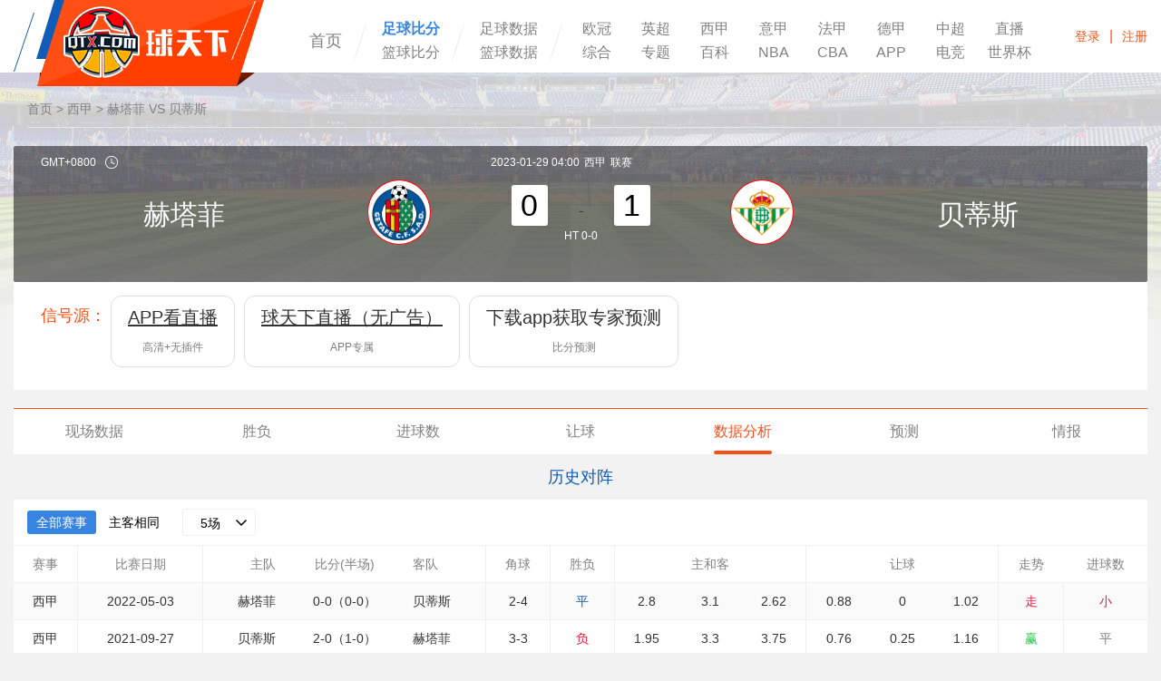

--- FILE ---
content_type: text/html; charset=UTF-8
request_url: https://live.qtx.com/fenxi/e73lYpJvjB.html
body_size: 18923
content:
<!DOCTYPE HTML>
<html>
<head>
    <title>西甲赫塔菲vs贝蒂斯历史对阵_近期战绩分析_进球场数_2023年01月29日-球天下体育</title>
    <meta name="keywords" content="赫塔菲vs贝蒂斯历史战绩,赫塔菲vs贝蒂斯进球场数">
    <meta name="description" content="球天下体育为您提供西甲赫塔菲vs贝蒂斯历史比赛优劣势分析，包含赫塔菲vs贝蒂斯历史走势情况，并为您提供近期战绩分析，帮助您掌握有效精准的数据信息。">
    <meta charset="utf-8">
    <meta name="applicable-device" content="pc">
    <meta http-==uiv="X-UA-Compatible" content="IE=edge,chrome=1">
        <link rel="alternate" media="only screen and(max-width:640px)" href="https://m.live.qtx.com/fenxi/e73lYpJvjB.html"/>
        <link rel="stylesheet" type="text/css" href="https://img.qtx.com/style/css/bootstrap.css"/>
        <link rel="stylesheet" type="text/css" href="https://img.qtx.com/style/swiper/swper2/idangerous.swiper.css"/>
    <script src="https://img.qtx.com/style/swiper/swper2/idangerous.swiper.js" type="text/javascript"></script>
        <link rel="stylesheet" type="text/css" href="https://img.qtx.com/style/css/style_data_v1.0.css?v=45.0"/>
    <script src="https://img.qtx.com/style/js/jquery1.11.3.min.js" type="text/javascript"></script>
    <script src="https://img.qtx.com/style/js/function.js" type="text/javascript"></script>
<!--[if lte IE 9]>
    <script src="https://img.qtx.com/style/js/html5shiv.min.js"></script>
    <script src="https://img.qtx.com/style/js/respond.min.js"></script>
    <![endif]-->
        <script>
        var browser = {
            versions: function () {
                var u = navigator.userAgent, app = navigator.appVersion;
                return {
                    trident: u.indexOf("Trident") > -1,
                    presto: u.indexOf("Presto") > -1,
                    webKit: u.indexOf("AppleWebKit") > -1,
                    gecko: u.indexOf("Gecko") > -1 && u.indexOf("KHTML") == -1,
                    mobile: !!u.match(/AppleWebKit.*Mobile.*/),
                    ios: !!u.match(/\(i[^;]+;( U;)? CPU.+Mac OS X/),
                    android: u.indexOf("Android") > -1 || u.indexOf("Linux") > -1,
                    iPhone: u.indexOf("iPhone") > -1,
                    iPad: u.indexOf("iPad") > -1,
                    webApp: u.indexOf("Safari") == -1
                }
            }(), language: (navigator.browserLanguage || navigator.language).toLowerCase()
        };
        if (browser.versions.mobile || browser.versions.ios || browser.versions.android || browser.versions.iPhone || browser.versions.iPad) {
            window.location = "https://m.live.qtx.com/fenxi/e73lYpJvjB.html"
        }
        ;
    </script>

</head>
<body>
<header class="mainHeader">
    <div class="fixbox">
        <div class="center">
            <div class="logo"><a href="https://www.qtx.com/" style="text-indent:-999999px;overflow:hidden;">球天下体育</a>
            </div>
            <ul class="headerMenus clearfix">
                <li><a href="https://www.qtx.com/"  >首页</a>
                </li>
                <li>
                    <div class="manyTitle_block"><a href="https://live.qtx.com/"
                                                     class="active"
                                                     target="_blank">足球比分</a></div>
                    <div class="manyTitle_block"><a href="https://live.qtx.com/basketball"
                                                     target="_blank">篮球比分</a></div>
                </li>
                <li>
                    <div class="manyTitle_block"><a href="https://data.qtx.com/"
                                                      target="_blank">足球数据</a></div>
                    <div class="manyTitle_block"><a href="https://data.qtx.com/basketball"
                                                      target="_blank">篮球数据</a></div>
                </li>
                <li>
                    <div class="manyTitle" style="width:550px;">
                        <a href="https://www.qtx.com/uefa"
                             target="_blank">欧冠</a>
                        <a href="https://www.qtx.com/premierleague"
                             target="_blank">英超</a>
                        <a href="https://www.qtx.com/laliga"
                             target="_blank">西甲</a>
                        <a href="https://www.qtx.com/seriea"
                             target="_blank">意甲</a>
                        <a href="https://www.qtx.com/ligue1"
                             target="_blank">法甲</a>
                        <a href="https://www.qtx.com/bundesliga"`
                             target="_blank">德甲</a>
                        <a href="https://www.qtx.com/csl"
                             target="_blank">中超</a>
                        <a href="https://live.qtx.com/zhibo/"
                             target="_blank">直播</a>
                        <a href="https://www.qtx.com/others"
                             target="_blank">综合</a>
                        <a href="https://www.qtx.com/special"
                             target="_blank">专题</a>
                        <a href="https://www.qtx.com/encyclopedias"
                             target="_blank">百科</a>
                        <a href="https://www.qtx.com/nba"
                             target="_blank">NBA</a>
                        <a href="https://www.qtx.com/cba"
                             target="_blank">CBA</a>
                        <a href="https://www.qtx.com/app"
                             target="_blank">APP</a>
                        <a href="https://www.qtx.com/esports"
                             target="_blank">电竞</a>
                        <a href="https://www.qtx.com/worldcup/"
                              target="_blank">世界杯</a>
                    </div>
                </li>

            </ul>

            <div class="srcBox"
                 style="width: 665px; margin-top: -80px;margin-left: 315px;background: rgb(255, 255, 255);">

                <div class="inputBlock">
                    <a href="javascript:;" class="removeButton" id="clearText"><span class="glyphicon glyphicon-remove"
                                                                                     aria-hidden="true"></span></a>
                    <form id="search_form" type="get" action="https://www.qtx.com/search"
                          style="display:inline;"><input type="text" class="int" id="search_text" name="keyword"
                                                         placeholder="请输入搜索关键词" maxlength="70" value=""/>
                        <input type="button" id="search_btn" value="" class="srcButton"/></form>
                </div>
                <ul class="recommend">
                    
                </ul>
            </div>
            <div class="headerFnBox">
                <div class="login">
                    <div class="noLogin" id="noLogin"><a
                            href="https://www.qtx.com/user/login">登录</a><span>|</span><a
                            href="https://www.qtx.com/user/reg">注册</a></div>
                    <div class="logon" id="logon" style="display:none;">
                        <div class="mask"><a href="https://www.qtx.com/user/wallet"><img id="logon_avatar"
                                                                                                     src="https://img.qtx.com/images/none_avatar.png"/></a>
                        </div>
                        <div class="userMenu">
                            <p class="userName"><a href="https://www.qtx.com/user/wallet"
                                                   id="logon_nickname"></a></p>
                            <ul>
                                <li><a href="https://www.qtx.com/user/profile?type=dynamic">我的主页</a></li>
                                <li><a href="https://www.qtx.com/user/profile?type=posts">我的帖子</a></li>
                                <li><a href="https://www.qtx.com/user/profile?type=account">账号与资料</a></li>
                                <li><a href="https://www.qtx.com/user/logout">退出</a></li>
                            </ul>
                        </div>
                    </div>
                    <script type="text/javascript">
                        window.onload = function () {
                            $.ajax({
                                type: 'get',
                                dataType: 'json',
                                url: "https://live.qtx.com/user/auth",
                                success: function (res) {
                                    if (res.status == 200) {
                                        $('#logon_avatar').attr('src', res.data.avatar_url);
                                        $('#logon_nickname').html(res.data.nickname);
                                        $('#noLogin').hide();
                                        $('#logon').show();
                                    }
                                }
                            });
                        }
                    </script>
                </div>
            </div>
        </div>
    </div>
</header>
<style>
	.bf-data-lg-name {
		height: 36px;
		display: inline-block;
		font-size: 14px;
		float: left;
		margin: 0px 20px;
	}
	.bf-data-lg-name img {
		height: 100%;
	}
</style>

<div class="bf-main" style="padding-bottom: 90px;">

	<div class="center">

                <div class="center" style="color: grey">

    <div class="crumbs" style="margin-left:15px;">
        <a  href="https://live.qtx.com">首页</a> > <a style="color: grey" href="https://data.qtx.com/saicheng/N2O6Kmy7eg_Dlpjr4W8w9.html">西甲</a> > 赫塔菲 VS 贝蒂斯
    </div>



</div>
<script type="text/javascript" src="https://img.qtx.com/style/layer/layer.js"></script>
<div class="bf-top-data" style="height: 150px;">
    <table>
        <tr>
            <th colspan="3"><span class="timezone">GMT+0800<img src="https://img.qtx.com/style/img/icon19.png"/></span>
                <span class="pull-right">2023-01-29 04:00</span></th>
            <th></th>
            <th colspan="3">
                

                    <a href="#" style="padding-left: 5px;color: #FFF;">西甲</a><span style="padding-left: 5px">联赛</span>
                            </th>
        </tr>
        <tr>
            <td width="30%" align="right" class="white-font">


                <a href="https://data.qtx.com/qiudui/GKWbQV46Av.html"
                   style="color: #FFF;">赫塔菲</a>
            </td>
            <td align="right" width="8%"><span class="h_logo_box">
                                            <img src="https://cdn.sportnanoapi.com/football/team/36bf5bf0c8fdf08c1270124808f060e1.png" style="height:90%;width:90%;"/>
                        
                    </span></td>
            <td colspan="3"><div>

                                                                <i class="soc">0</i>
                                       <span style="padding: 0 30px"> -</span>
                                            <i class="soc">1</i>
                                       <br/>
                    <div style="color: #ffffff;font-size: 12px;text-align: center;padding-top: 3px">
                        <span>HT 0-0</span>                                                                            </div>
                </div></td>
            <td width="8%"><span class="h_logo_box">
                       <img src="https://cdn.sportnanoapi.com/football/team/018e260ad68bdad741c61e3171c4c608.png" style="height:90%;width:90%;"/></span>

                                </td>
            <td width="30%" align="left" class="white-font">


                <a href="https://data.qtx.com/qiudui/BgjmorRWbR.html" style="color: #FFF;">
                    贝蒂斯</a>
            </td>
        </tr>
        <tr ></tr>
        <tr>
            <td></td>
            <td></td>
            <td></td>
            <td class="white-font2">
                
                    <!--  {if in_array($info.Status,[4,10,12])}
                    <span>{$info.statusDesc}</span>
                {elseif in_array($info.Competition.id,[152,92,93,34,74,58,39,139,85])}
                    <span><a href="javascript:void(0);" onclick='getLive()'><i></i>视频直播</a></span>
                {/if}-->





                            </td>
            <td></td>
            <td></td>
            <td></td>
        </tr>
    </table>
</div>
<script type="text/javascript">
    function jump_url(url) {
        if (url) {  window.open(url); }
    }
    function getLive() {
        var video_link = ''
        video_link += '<div style="padding:10px 20px;text-align: center;"><a target="_blank" href="https://www.qtx.com/app/10005" ><U>手机版直播</U></a></div>'

        /*
        //设置播放链接
                */
        //在这里面输入任何合法的js语句
        layer.open({
            type: 1,
            //page层
            area: ['300px'],
            title: '请选择',
            shade: 0.6,//遮罩透明度 shadeClose:true,//点击遮罩关闭层
            moveType: 1,//拖拽风格，0是默认，1是传统拖动
            shift: 1,//0-6的动画形式，-1不开启
            fix: true,//不随滚动条滚动，一直在可视区域。
            border: [0],
            content: video_link
        });
    }

</script>

<style>
    .n_xhy_list .item{
        padding: 12px 18px;
        border: 1px solid #ddd;
        border-radius: 12px;
        float:left;
        text-align: center;
        margin:0 5px
    }
    .n_xhy_list .item h4{font-size:20px}
    .n_xhy_list .item .sub_txt{color:#807e7e}
</style>
<div class="mainContent" style="padding-top:0px;padding-bottom: 10px;background: white;">
    <div class="center">
        <div class="clearfix">
            <div class="n_xhy_list bg_white eda_p_15 clearfix">
                <div class="org fl eda_p_l_15 eda_p_t_10" style="font-size:18px">信号源：</div>
                <ul class="clearfix">
                                                                    <li class="item" onclick="jump_url('https://www.qtx.com/app')" >
                            <h4 class="eda_p_b_14"  style="text-decoration:underline;" >APP看直播</h4>
                            <p class="f12 sub_txt">高清+无插件</p>
                        <li>
                                                                                            <li class="item" onclick="jump_url('https://www.qtx.com/app')" >
                            <h4 class="eda_p_b_14"  style="text-decoration:underline;" >球天下直播（无广告）</h4>
                            <p class="f12 sub_txt">APP专属</p>
                        <li>
                                                                                                                                        <li class="item" onclick="jump_url('https://www.qtx.com/app')" >
                            <h4 class="eda_p_b_14"  style="text-decoration:none;" >下载app获取专家预测</h4>
                            <p class="f12 sub_txt">比分预测</p>
                        <li>
                                                            </ul>
            </div>
        </div>
    </div>
</div>
<style>
    .bf-menu li{width:14.285%;}
</style>

<div class="bf-menu clearfix mt20">
    <ul>
        <li><a href="https://live.qtx.com/zhibo/e73lYpJvjB.html" >现场数据</a></li>
        <li><a href="https://live.qtx.com/shengfu/e73lYpJvjB.html" >胜负</a></li>
        <li><a href="https://live.qtx.com/jinqiu/e73lYpJvjB.html" >进球数</a></li>
        <li><a href="https://live.qtx.com/rangqiu/e73lYpJvjB.html" >让球</a></li>
        <li><a href="https://live.qtx.com/fenxi/e73lYpJvjB.html"  class="act" >数据分析</a></li>
        <li><a href="https://live.qtx.com/qianzan/e73lYpJvjB.html" >预测</a></li>
        <li><a href="https://live.qtx.com/qingbao/e73lYpJvjB.html" >情报</a></li>
    </ul>
</div>


<script>
    function to_weixin(number)
    {
        var aux = document.createElement("input");
        aux.setAttribute("value", number);
        document.body.appendChild(aux);
        aux.select();
        document.execCommand("copy");
        document.body.removeChild(aux);

        window.open('weixin://');
    }
</script>
        		<h3 class="bf-main-gap-title colorBlue">历史对阵</h3>
		<div class="bf-data-table">
			<div class="bf-data-title">
				<div class="bf-data-swith-tag">
					<a href="javascript:;" class="act">全部赛事</a>
					<a href="javascript:;" class="data_tran" id="tran">主客相同</a>
				</div>
				<div class="baseSel bf-data-sel-cc">
					<p><a href="javascript:;" >5场</a></p>
					<div class="option">
						<a href="javascript:;" onclick="viewUp('.v1',this);">5场</a>
						<a href="javascript:;" onclick="viewUp('.v1',this);">10场</a>
						<a href="javascript:;" onclick="viewUp('.v1',this);">15场</a>
						<a href="javascript:;" onclick="viewUp('.v1',this);">20场</a>
						<a href="javascript:;" onclick="viewUp('.v1',this);">25场</a>
					</div>
				</div>
				<ul class="bf-data-team-tag">






				</ul>
			</div>
			<div class="bf-data-tb">
                					<table class="bf-data-base-table">
						<thead>
						<tr>
							<td class="right_line3">赛事</td>
							<td class="right_line3">比赛日期</td>
							<td style="text-align: right;">主队</td>
							<td>比分(半场)</td>
							<td class="right_line3 textleft">客队</td>
							<td class="right_line3">角球</td>
							<td class="right_line3">胜负</td>
							<td colspan="3" class="right_line3">主和客</td>
							<td colspan="3" class="right_line3">让球</td>
							<td>走势</td>
							<td>进球数</td>
						</tr>
						</thead>
						<tbody>
                                                                                							<tr class=" data_bg  v1  view_tran ">
								<td class="right_line3">西甲</td>
								<td class="right_line3">2022-05-03</td>
								<td style="text-align: right;">赫塔菲</td>
								<td>0-0（0-0）</td>
								<td class="right_line3 textleft">贝蒂斯</td>
								<td class="right_line3">2-4</td>
                                                                    <td class="win_td right_line3 colorBlue">平</td>
                                
								<td class="" data-id="3570881">2.8</td>
								<td>3.1</td>
								<td class="right_line3">2.62</td>

								<td >0.88</td>
								<td >0</td>
								<td class="right_line3">1.02</td>

                                                                    <td class="right_line3 asia_td
                                         colorRed ">走</td>
                                
                                                                    <td class="bs_td  colorRed ">小</td>
                                							</tr>
                                                                                							<tr class=" v1 ">
								<td class="right_line3">西甲</td>
								<td class="right_line3">2021-09-27</td>
								<td style="text-align: right;">贝蒂斯</td>
								<td>2-0（1-0）</td>
								<td class="right_line3 textleft">赫塔菲</td>
								<td class="right_line3">3-3</td>
                                                                                                            <td class="win_td right_line3 colorRed">负</td>
                                                                    
								<td class="" data-id="3570609">1.95</td>
								<td>3.3</td>
								<td class="right_line3">3.75</td>

								<td >0.76</td>
								<td >0.25</td>
								<td class="right_line3">1.16</td>

                                                                    <td class="right_line3 asia_td
                                         colorGreen ">赢</td>
                                
                                                                    <td class="bs_td  colorGray ">平</td>
                                							</tr>
                                                                                							<tr class=" data_bg  v1 ">
								<td class="right_line3">西甲</td>
								<td class="right_line3">2021-02-20</td>
								<td style="text-align: right;">贝蒂斯</td>
								<td>1-0（0-0）</td>
								<td class="right_line3 textleft">赫塔菲</td>
								<td class="right_line3">5-2</td>
                                                                                                            <td class="win_td right_line3 colorRed">负</td>
                                                                    
								<td class="" data-id="3439170">2.15</td>
								<td>2.88</td>
								<td class="right_line3">4.0</td>

								<td >0.93</td>
								<td >0.25</td>
								<td class="right_line3">0.97</td>

                                                                    <td class="right_line3 asia_td
                                         colorGreen ">赢</td>
                                
                                                                    <td class="bs_td  colorRed ">小</td>
                                							</tr>
                                                                                							<tr class=" v1  view_tran ">
								<td class="right_line3">西甲</td>
								<td class="right_line3">2020-09-30</td>
								<td style="text-align: right;">赫塔菲</td>
								<td>3-0（3-0）</td>
								<td class="right_line3 textleft">贝蒂斯</td>
								<td class="right_line3">1-4</td>
                                                                                                            <td class="win_td right_line3 colorGreen">胜</td>
                                                                    
								<td class="" data-id="3438975">2.1</td>
								<td>3.2</td>
								<td class="right_line3">3.6</td>

								<td >1.11</td>
								<td >0.5</td>
								<td class="right_line3">0.79</td>

                                                                    <td class="right_line3 asia_td
                                         colorGreen ">赢</td>
                                
                                                                    <td class="bs_td  colorGreen ">大</td>
                                							</tr>
                                                                                							<tr class=" data_bg  v1  view_tran ">
								<td class="right_line3">西甲</td>
								<td class="right_line3">2020-01-26</td>
								<td style="text-align: right;">赫塔菲</td>
								<td>1-0（0-0）</td>
								<td class="right_line3 textleft">贝蒂斯</td>
								<td class="right_line3">8-4</td>
                                                                                                            <td class="win_td right_line3 colorGreen">胜</td>
                                                                    
								<td class="" data-id="2697258">2.1</td>
								<td>3.25</td>
								<td class="right_line3">3.5</td>

								<td >0.82</td>
								<td >0.25</td>
								<td class="right_line3">1.08</td>

                                                                    <td class="right_line3 asia_td
                                         colorGreen ">赢</td>
                                
                                                                    <td class="bs_td  colorRed ">小</td>
                                							</tr>
                                                                                							<tr class=" v1 ">
								<td class="right_line3">西甲</td>
								<td class="right_line3">2019-09-16</td>
								<td style="text-align: right;">贝蒂斯</td>
								<td>1-1（0-1）</td>
								<td class="right_line3 textleft">赫塔菲</td>
								<td class="right_line3">5-6</td>
                                                                    <td class="win_td right_line3 colorBlue">平</td>
                                
								<td class="" data-id="2697093">2.05</td>
								<td>3.1</td>
								<td class="right_line3">4.0</td>

								<td >0.83</td>
								<td >0.25</td>
								<td class="right_line3">1.07</td>

                                                                    <td class="right_line3 asia_td
                                         colorRed ">输</td>
                                
                                                                    <td class="bs_td  colorRed ">小</td>
                                							</tr>
                                                                                							<tr class=" data_bg  v1 ">
								<td class="right_line3">西甲</td>
								<td class="right_line3">2019-03-03</td>
								<td style="text-align: right;">贝蒂斯</td>
								<td>1-2（0-2）</td>
								<td class="right_line3 textleft">赫塔菲</td>
								<td class="right_line3">4-4</td>
                                                                                                            <td class="win_td right_line3 colorGreen">胜</td>
                                                                    
								<td class="" data-id="2530038">2.15</td>
								<td>3.0</td>
								<td class="right_line3">3.75</td>

								<td >0.86</td>
								<td >0.25</td>
								<td class="right_line3">1.04</td>

                                                                    <td class="right_line3 asia_td
                                         colorRed ">输</td>
                                
                                                                    <td class="bs_td  colorGreen ">大</td>
                                							</tr>
                                                                                							<tr class=" v1  view_tran ">
								<td class="right_line3">西甲</td>
								<td class="right_line3">2018-10-28</td>
								<td style="text-align: right;">赫塔菲</td>
								<td>2-0（0-0）</td>
								<td class="right_line3 textleft">贝蒂斯</td>
								<td class="right_line3">5-4</td>
                                                                                                            <td class="win_td right_line3 colorGreen">胜</td>
                                                                    
								<td class="" data-id="2529870">2.37</td>
								<td>3.1</td>
								<td class="right_line3">3.1</td>

								<td >1.05</td>
								<td >0.25</td>
								<td class="right_line3">0.85</td>

                                                                    <td class="right_line3 asia_td
                                         colorGreen ">赢</td>
                                
                                                                    <td class="bs_td  colorRed ">小</td>
                                							</tr>
                                                                                							<tr class=" data_bg  v1  view_tran ">
								<td class="right_line3">西甲</td>
								<td class="right_line3">2018-04-03</td>
								<td style="text-align: right;">赫塔菲</td>
								<td>0-1（0-0）</td>
								<td class="right_line3 textleft">贝蒂斯</td>
								<td class="right_line3">4-0</td>
                                                                                                            <td class="win_td right_line3 colorRed">负</td>
                                                                    
								<td class="" data-id="2233498">2.05</td>
								<td>3.4</td>
								<td class="right_line3">3.6</td>

								<td >0.73</td>
								<td >0.25</td>
								<td class="right_line3">1.2</td>

                                                                    <td class="right_line3 asia_td
                                         colorRed ">输</td>
                                
                                                                    <td class="bs_td  colorRed ">小</td>
                                							</tr>
                                                                                							<tr class=" v1 ">
								<td class="right_line3">西甲</td>
								<td class="right_line3">2017-11-04</td>
								<td style="text-align: right;">贝蒂斯</td>
								<td>2-2（0-2）</td>
								<td class="right_line3 textleft">赫塔菲</td>
								<td class="right_line3">4-6</td>
                                                                    <td class="win_td right_line3 colorBlue">平</td>
                                
								<td class="" data-id="2233446">2.0</td>
								<td>3.5</td>
								<td class="right_line3">3.6</td>

								<td >0.99</td>
								<td >0.5</td>
								<td class="right_line3">0.91</td>

                                                                    <td class="right_line3 asia_td
                                         colorRed ">输</td>
                                
                                                                    <td class="bs_td  colorGreen ">大</td>
                                							</tr>
                                                                                							<tr class=" data_bg  v1 ">
								<td class="right_line3">西甲</td>
								<td class="right_line3">2016-05-16</td>
								<td style="text-align: right;">贝蒂斯</td>
								<td>2-1（0-0）</td>
								<td class="right_line3 textleft">赫塔菲</td>
								<td class="right_line3">3-2</td>
                                                                                                            <td class="win_td right_line3 colorRed">负</td>
                                                                    
								<td class="" data-id="191223">3.4</td>
								<td>3.6</td>
								<td class="right_line3">2.05</td>

								<td >0.8</td>
								<td >-0.5</td>
								<td class="right_line3">1.15</td>

                                                                    <td class="right_line3 asia_td
                                         colorGreen ">赢</td>
                                
                                                                    <td class="bs_td  colorGreen ">大</td>
                                							</tr>
                                                                                							<tr class=" v1  view_tran ">
								<td class="right_line3">西甲</td>
								<td class="right_line3">2016-01-10</td>
								<td style="text-align: right;">赫塔菲</td>
								<td>1-0（0-0）</td>
								<td class="right_line3 textleft">贝蒂斯</td>
								<td class="right_line3">8-4</td>
                                                                                                            <td class="win_td right_line3 colorGreen">胜</td>
                                                                    
								<td class="" data-id="191205">2.05</td>
								<td>3.4</td>
								<td class="right_line3">3.8</td>

								<td >0.98</td>
								<td >0.5</td>
								<td class="right_line3">0.95</td>

                                                                    <td class="right_line3 asia_td
                                         colorGreen ">赢</td>
                                
                                                                    <td class="bs_td  colorRed ">小</td>
                                							</tr>
                                                                                							<tr class=" data_bg  v1 ">
								<td class="right_line3">西甲</td>
								<td class="right_line3">2014-03-09</td>
								<td style="text-align: right;">贝蒂斯</td>
								<td>2-0（2-0）</td>
								<td class="right_line3 textleft">赫塔菲</td>
								<td class="right_line3">6-6</td>
                                                                                                            <td class="win_td right_line3 colorRed">负</td>
                                                                    
								<td class="" data-id="190585">1.72</td>
								<td>3.6</td>
								<td class="right_line3">4.75</td>

								<td >1.09</td>
								<td >0.75</td>
								<td class="right_line3">0.83</td>

                                                                    <td class="right_line3 asia_td
                                         colorGreen ">赢</td>
                                
                                                                    <td class="bs_td  colorRed ">小</td>
                                							</tr>
                                                                                							<tr class=" v1  view_tran ">
								<td class="right_line3">西甲</td>
								<td class="right_line3">2013-10-07</td>
								<td style="text-align: right;">赫塔菲</td>
								<td>3-1（3-0）</td>
								<td class="right_line3 textleft">贝蒂斯</td>
								<td class="right_line3">5-10</td>
                                                                                                            <td class="win_td right_line3 colorGreen">胜</td>
                                                                    
								<td class="" data-id="190322">2.6</td>
								<td>3.1</td>
								<td class="right_line3">2.8</td>

								<td >-</td>
								<td >-</td>
								<td class="right_line3">-</td>

                                                                    <td class="asia_td right_line3 colorGray">-</td>
                                
                                                                    <td class="bs_td colorGray">-</td>
                                							</tr>
                                                                                							<tr class=" data_bg  v1 ">
								<td class="right_line3">西甲</td>
								<td class="right_line3">2013-04-02</td>
								<td style="text-align: right;">贝蒂斯</td>
								<td>0-0（0-0）</td>
								<td class="right_line3 textleft">赫塔菲</td>
								<td class="right_line3"></td>
                                                                    <td class="win_td right_line3 colorBlue">平</td>
                                
								<td class="" data-id="190193">1.8</td>
								<td>3.5</td>
								<td class="right_line3">4.5</td>

								<td >-</td>
								<td >-</td>
								<td class="right_line3">-</td>

                                                                    <td class="asia_td right_line3 colorGray">-</td>
                                
                                                                    <td class="bs_td colorGray">-</td>
                                							</tr>
                                                                                							<tr class=" v1  view_tran ">
								<td class="right_line3">西甲</td>
								<td class="right_line3">2012-11-06</td>
								<td style="text-align: right;">赫塔菲</td>
								<td>2-4（0-0）</td>
								<td class="right_line3 textleft">贝蒂斯</td>
								<td class="right_line3"></td>
                                                                                                            <td class="win_td right_line3 colorRed">负</td>
                                                                    
								<td class="" data-id="190113">2.0</td>
								<td>3.4</td>
								<td class="right_line3">3.75</td>

								<td >-</td>
								<td >-</td>
								<td class="right_line3">-</td>

                                                                    <td class="asia_td right_line3 colorGray">-</td>
                                
                                                                    <td class="bs_td colorGray">-</td>
                                							</tr>
                                                                                							<tr class=" data_bg  v1 ">
								<td class="right_line3">西甲</td>
								<td class="right_line3">2012-02-26</td>
								<td style="text-align: right;">贝蒂斯</td>
								<td>1-1（0-0）</td>
								<td class="right_line3 textleft">赫塔菲</td>
								<td class="right_line3"></td>
                                                                    <td class="win_td right_line3 colorBlue">平</td>
                                
								<td class="" data-id="189844">1.83</td>
								<td>3.5</td>
								<td class="right_line3">4.2</td>

								<td >-</td>
								<td >-</td>
								<td class="right_line3">-</td>

                                                                    <td class="asia_td right_line3 colorGray">-</td>
                                
                                                                    <td class="bs_td colorGray">-</td>
                                							</tr>
                                                                                							<tr class=" v1  view_tran ">
								<td class="right_line3">西甲</td>
								<td class="right_line3">2011-09-27</td>
								<td style="text-align: right;">赫塔菲</td>
								<td>1-0（1-0）</td>
								<td class="right_line3 textleft">贝蒂斯</td>
								<td class="right_line3"></td>
                                                                                                            <td class="win_td right_line3 colorGreen">胜</td>
                                                                    
								<td class="" data-id="189643">2.37</td>
								<td>3.4</td>
								<td class="right_line3">2.87</td>

								<td >-</td>
								<td >-</td>
								<td class="right_line3">-</td>

                                                                    <td class="asia_td right_line3 colorGray">-</td>
                                
                                                                    <td class="bs_td colorGray">-</td>
                                							</tr>
                                                                                							<tr class=" data_bg  v1  view_tran ">
								<td class="right_line3">国王杯</td>
								<td class="right_line3">2011-01-06</td>
								<td style="text-align: right;">赫塔菲</td>
								<td>1-3（0-0）</td>
								<td class="right_line3 textleft">贝蒂斯</td>
								<td class="right_line3"></td>
                                                                                                            <td class="win_td right_line3 colorRed">负</td>
                                                                    
								<td class="" data-id="893599">2.1</td>
								<td>3.3</td>
								<td class="right_line3">3.5</td>

								<td >-</td>
								<td >-</td>
								<td class="right_line3">-</td>

                                                                    <td class="asia_td right_line3 colorGray">-</td>
                                
                                                                    <td class="bs_td colorGray">-</td>
                                							</tr>
                                                                                							<tr class=" v1 ">
								<td class="right_line3">国王杯</td>
								<td class="right_line3">2010-12-23</td>
								<td style="text-align: right;">贝蒂斯</td>
								<td>1-2（0-2）</td>
								<td class="right_line3 textleft">赫塔菲</td>
								<td class="right_line3"></td>
                                                                                                            <td class="win_td right_line3 colorGreen">胜</td>
                                                                    
								<td class="" data-id="893598">2.1</td>
								<td>3.4</td>
								<td class="right_line3">3.4</td>

								<td >-</td>
								<td >-</td>
								<td class="right_line3">-</td>

                                                                    <td class="asia_td right_line3 colorGray">-</td>
                                
                                                                    <td class="bs_td colorGray">-</td>
                                							</tr>
                                                                                							<tr class=" data_bg  v1 ">
								<td class="right_line3">西甲</td>
								<td class="right_line3">2009-02-02</td>
								<td style="text-align: right;">贝蒂斯</td>
								<td>2-2（2-0）</td>
								<td class="right_line3 textleft">赫塔菲</td>
								<td class="right_line3"></td>
                                                                    <td class="win_td right_line3 colorBlue">平</td>
                                
								<td class="" data-id="188751">2.1</td>
								<td>3.4</td>
								<td class="right_line3">3.4</td>

								<td >-</td>
								<td >-</td>
								<td class="right_line3">-</td>

                                                                    <td class="asia_td right_line3 colorGray">-</td>
                                
                                                                    <td class="bs_td colorGray">-</td>
                                							</tr>
                                                                                							<tr class=" v1  view_tran ">
								<td class="right_line3">西甲</td>
								<td class="right_line3">2008-09-14</td>
								<td style="text-align: right;">赫塔菲</td>
								<td>0-0（0-0）</td>
								<td class="right_line3 textleft">贝蒂斯</td>
								<td class="right_line3"></td>
                                                                    <td class="win_td right_line3 colorBlue">平</td>
                                
								<td class="" data-id="188458">2.1</td>
								<td>3.3</td>
								<td class="right_line3">3.5</td>

								<td >-</td>
								<td >-</td>
								<td class="right_line3">-</td>

                                                                    <td class="asia_td right_line3 colorGray">-</td>
                                
                                                                    <td class="bs_td colorGray">-</td>
                                							</tr>
                                                                                							<tr class=" data_bg  v1  view_tran ">
								<td class="right_line3">西甲</td>
								<td class="right_line3">2008-05-19</td>
								<td style="text-align: right;">赫塔菲</td>
								<td>1-1（1-0）</td>
								<td class="right_line3 textleft">贝蒂斯</td>
								<td class="right_line3"></td>
                                                                    <td class="win_td right_line3 colorBlue">平</td>
                                
								<td class="" data-id="188176">1.9</td>
								<td>3.5</td>
								<td class="right_line3">4.0</td>

								<td >-</td>
								<td >-</td>
								<td class="right_line3">-</td>

                                                                    <td class="asia_td right_line3 colorGray">-</td>
                                
                                                                    <td class="bs_td colorGray">-</td>
                                							</tr>
                                                                                							<tr class=" v1 ">
								<td class="right_line3">西甲</td>
								<td class="right_line3">2008-01-14</td>
								<td style="text-align: right;">贝蒂斯</td>
								<td>3-2（2-0）</td>
								<td class="right_line3 textleft">赫塔菲</td>
								<td class="right_line3"></td>
                                                                                                            <td class="win_td right_line3 colorRed">负</td>
                                                                    
								<td class="" data-id="188166">2.5</td>
								<td>3.2</td>
								<td class="right_line3">2.9</td>

								<td >-</td>
								<td >-</td>
								<td class="right_line3">-</td>

                                                                    <td class="asia_td right_line3 colorGray">-</td>
                                
                                                                    <td class="bs_td colorGray">-</td>
                                							</tr>
                                                                                							<tr class=" data_bg  v1 ">
								<td class="right_line3">西甲</td>
								<td class="right_line3">2007-05-06</td>
								<td style="text-align: right;">贝蒂斯</td>
								<td>0-2（0-2）</td>
								<td class="right_line3 textleft">赫塔菲</td>
								<td class="right_line3"></td>
                                                                                                            <td class="win_td right_line3 colorGreen">胜</td>
                                                                    
								<td class="" data-id="187770">2.0</td>
								<td>3.1</td>
								<td class="right_line3">4.0</td>

								<td >-</td>
								<td >-</td>
								<td class="right_line3">-</td>

                                                                    <td class="asia_td right_line3 colorGray">-</td>
                                
                                                                    <td class="bs_td colorGray">-</td>
                                							</tr>
                        						</tbody>
					</table>
								<div class="bf-data-bottom-mes">
                    两队近<span data-result_stats="total">5</span>场交锋，赫塔菲
                    胜出 <span class="colorGreen" data-result_stats="win">2</span> 场
                    ，负 <span class="colorRed" data-result_stats="lose">2</span> 场；
                    胜率：<span class="colorRed" data-result_stats="asia">80%</span>；
                    大率为：<span class="colorRed" data-result_stats="bs">20%</span>
				</div>
			</div>
		</div>
        		<h3 class="bf-main-gap-title colorBlue">近期战绩</h3>
		<div class="bf-data-table">
			<div class="bf-data-title">
				<div class="bf-data-lg-name">
					<img src="https://cdn.sportnanoapi.com/football/team/36bf5bf0c8fdf08c1270124808f060e1.png" height="50"/>赫塔菲
				</div>
				<div class="baseSel bf-data-sel-cc">
					<p><a href="javascript:;">5场</a></p>
					<div class="option">
						<a href="javascript:;" onclick="viewUp('.v2',this);">5场</a>
						<a href="javascript:;" onclick="viewUp('.v2',this);">10场</a>
						<a href="javascript:;" onclick="viewUp('.v2',this);">15场</a>
						<a href="javascript:;" onclick="viewUp('.v2',this);">20场</a>
						<a href="javascript:;" onclick="viewUp('.v2',this);">25场</a>
					</div>
				</div>
				<ul class="bf-data-team-tag">




					<!--<li class="act"><a href="">菲律甲</a></li>-->
				</ul>
			</div>
			<div class="bf-data-tb">
                					<table class="bf-data-base-table">
						<thead>
						<tr>
							<td class="right_line3">赛事</td>
							<td class="right_line3">比赛日期</td>
							<td style="text-align: right;">主队</td>
							<td>比分(半场)</td>
							<td class="right_line3 textleft">客队</td>
							<td class="right_line3 ">角球</td>
							<td colspan="3" class="right_line3">主和客</td>
							<td colspan="3" class="right_line3">让球</td>
							<td class="right_line3">胜负</td>
							<td>走势</td>
							<td>进球数</td>
						</tr>
						</thead>
						<tbody>
                                                                                                            <tr class=" data_bg  v2">
                                <td class="right_line3">西甲</td>
                                <td class="right_line3">2023-01-23</td>
                                <td style="text-align: right;">巴萨</td>
                                <td>1-0（1-0）</td>
                                <td class="right_line3 textleft">赫塔菲</td>
                                <td class="right_line3">4-2</td>


                                <td class="" data-id="3755355">1.17</td>
                                <td>8.0</td>
                                <td class="right_line3">13.0</td>

                                <td >0.94</td>
                                <td >2.0</td>
                                <td class="right_line3">0.96</td>
																											<td class="win_td right_line3 colorRed">负</td>
																	                                                                    <td class="asia_td right_line3  colorRed ">输</td>
                                
                                                                    <td class="bs_td  colorRed ">小</td>
                                                            </tr>
                                                                                                            <tr class=" v2">
                                <td class="right_line3">西甲</td>
                                <td class="right_line3">2023-01-15</td>
                                <td style="text-align: right;">赫塔菲</td>
                                <td>1-2（1-1）</td>
                                <td class="right_line3 textleft">西班牙人</td>
                                <td class="right_line3">5-1</td>


                                <td class="" data-id="3755349">2.6</td>
                                <td>3.0</td>
                                <td class="right_line3">2.8</td>

                                <td >0.86</td>
                                <td >0</td>
                                <td class="right_line3">1.04</td>
																											<td class="win_td right_line3 colorRed">负</td>
																	                                                                    <td class="asia_td right_line3  colorRed ">输</td>
                                
                                                                    <td class="bs_td  colorGreen ">大</td>
                                                            </tr>
                                                                                                            <tr class=" data_bg  v2">
                                <td class="right_line3">西甲</td>
                                <td class="right_line3">2023-01-09</td>
                                <td style="text-align: right;">塞维利亚</td>
                                <td>2-1（1-0）</td>
                                <td class="right_line3 textleft">赫塔菲</td>
                                <td class="right_line3">3-4</td>


                                <td class="" data-id="3755339">1.73</td>
                                <td>3.5</td>
                                <td class="right_line3">5.25</td>

                                <td >1.0</td>
                                <td >0.75</td>
                                <td class="right_line3">0.9</td>
																											<td class="win_td right_line3 colorRed">负</td>
																	                                                                    <td class="asia_td right_line3  colorGreen ">赢</td>
                                
                                                                    <td class="bs_td  colorGreen ">大</td>
                                                            </tr>
                                                                                                            <tr class=" v2">
                                <td class="right_line3">国王杯</td>
                                <td class="right_line3">2023-01-04</td>
                                <td style="text-align: right;">莱万特</td>
                                <td>3-2（0-1）</td>
                                <td class="right_line3 textleft">赫塔菲</td>
                                <td class="right_line3">2-6</td>


                                <td class="" data-id="3854086">2.62</td>
                                <td>3.0</td>
                                <td class="right_line3">2.62</td>

                                <td >0.93</td>
                                <td >0</td>
                                <td class="right_line3">0.93</td>
																											<td class="win_td right_line3 colorRed">负</td>
																	                                                                    <td class="asia_td right_line3  colorGreen ">赢</td>
                                
                                                                    <td class="bs_td  colorGreen ">大</td>
                                                            </tr>
                                                                                                            <tr class=" data_bg  v2">
                                <td class="right_line3">西甲</td>
                                <td class="right_line3">2022-12-31</td>
                                <td style="text-align: right;">赫塔菲</td>
                                <td>2-0（0-0）</td>
                                <td class="right_line3 textleft">马略卡</td>
                                <td class="right_line3">4-2</td>


                                <td class="" data-id="3755323">2.62</td>
                                <td>2.9</td>
                                <td class="right_line3">2.8</td>

                                <td >0.87</td>
                                <td >0</td>
                                <td class="right_line3">1.03</td>
																											<td class="win_td right_line3 colorGreen">胜</td>
																	                                                                    <td class="asia_td right_line3  colorGreen ">赢</td>
                                
                                                                    <td class="bs_td  colorGreen ">大</td>
                                                            </tr>
                                                                                                            <tr class=" v2">
                                <td class="right_line3">国王杯</td>
                                <td class="right_line3">2022-12-21</td>
                                <td style="text-align: right;">CD底奥斯</td>
                                <td>0-2（0-1）</td>
                                <td class="right_line3 textleft">赫塔菲</td>
                                <td class="right_line3">5-6</td>


                                <td class="" data-id="3849839">12.0</td>
                                <td>5.5</td>
                                <td class="right_line3">1.22</td>

                                <td >0.85</td>
                                <td >-1.75</td>
                                <td class="right_line3">1.0</td>
																											<td class="win_td right_line3 colorGreen">胜</td>
																	                                                                    <td class="asia_td right_line3  colorRed ">输</td>
                                
                                                                    <td class="bs_td  colorRed ">小</td>
                                                            </tr>
                                                                                                            <tr class=" data_bg  v2">
                                <td class="right_line3">球会友谊</td>
                                <td class="right_line3">2022-12-09</td>
                                <td style="text-align: right;">赫塔菲</td>
                                <td>0-1（0-0）</td>
                                <td class="right_line3 textleft">瓜达拉哈拉</td>
                                <td class="right_line3">7-2</td>


                                <td class="" data-id="3849021">2.0</td>
                                <td>3.75</td>
                                <td class="right_line3">2.9</td>

                                <td >0.8</td>
                                <td >0.25</td>
                                <td class="right_line3">1.0</td>
																											<td class="win_td right_line3 colorRed">负</td>
																	                                                                    <td class="asia_td right_line3  colorRed ">输</td>
                                
                                                                    <td class="bs_td  colorRed ">小</td>
                                                            </tr>
                                                                                                            <tr class=" v2">
                                <td class="right_line3">球会友谊</td>
                                <td class="right_line3">2022-12-01</td>
                                <td style="text-align: right;">巴拉多利德</td>
                                <td>1-0（1-0）</td>
                                <td class="right_line3 textleft">赫塔菲</td>
                                <td class="right_line3">4-3</td>


                                <td class="" data-id="3848061">2.4</td>
                                <td>3.4</td>
                                <td class="right_line3">2.45</td>

                                <td >0.9</td>
                                <td >0</td>
                                <td class="right_line3">0.95</td>
																											<td class="win_td right_line3 colorRed">负</td>
																	                                                                    <td class="asia_td right_line3  colorGreen ">赢</td>
                                
                                                                    <td class="bs_td  colorRed ">小</td>
                                                            </tr>
                                                                                                            <tr class=" data_bg  v2">
                                <td class="right_line3">国王杯</td>
                                <td class="right_line3">2022-11-14</td>
                                <td style="text-align: right;">圣洛克</td>
                                <td>2-2（1-0）</td>
                                <td class="right_line3 textleft">赫塔菲</td>
                                <td class="right_line3">5-11</td>


                                <td class="" data-id="3840862">9.5</td>
                                <td>5.75</td>
                                <td class="right_line3">1.2</td>

                                <td >0.95</td>
                                <td >-1.75</td>
                                <td class="right_line3">0.9</td>
																	<td class="win_td right_line3 colorBlue">平</td>
								                                                                    <td class="asia_td right_line3  colorGreen ">赢</td>
                                
                                                                    <td class="bs_td  colorGreen ">大</td>
                                                            </tr>
                                                                                                            <tr class=" v2">
                                <td class="right_line3">西甲</td>
                                <td class="right_line3">2022-11-10</td>
                                <td style="text-align: right;">阿尔梅里亚</td>
                                <td>1-0（1-0）</td>
                                <td class="right_line3 textleft">赫塔菲</td>
                                <td class="right_line3">7-6</td>


                                <td class="" data-id="3755305">2.2</td>
                                <td>3.1</td>
                                <td class="right_line3">3.5</td>

                                <td >0.93</td>
                                <td >0.25</td>
                                <td class="right_line3">0.97</td>
																											<td class="win_td right_line3 colorRed">负</td>
																	                                                                    <td class="asia_td right_line3  colorGreen ">赢</td>
                                
                                                                    <td class="bs_td  colorRed ">小</td>
                                                            </tr>
                                                                                                            <tr class=" data_bg  v2">
                                <td class="right_line3">西甲</td>
                                <td class="right_line3">2022-11-05</td>
                                <td style="text-align: right;">赫塔菲</td>
                                <td>0-0（0-0）</td>
                                <td class="right_line3 textleft">加的斯</td>
                                <td class="right_line3">5-5</td>


                                <td class="" data-id="3755288">2.05</td>
                                <td>3.2</td>
                                <td class="right_line3">3.8</td>

                                <td >1.07</td>
                                <td >0.5</td>
                                <td class="right_line3">0.83</td>
																	<td class="win_td right_line3 colorBlue">平</td>
								                                                                    <td class="asia_td right_line3  colorRed ">输</td>
                                
                                                                    <td class="bs_td  colorRed ">小</td>
                                                            </tr>
                                                                                                            <tr class=" v2">
                                <td class="right_line3">西甲</td>
                                <td class="right_line3">2022-11-01</td>
                                <td style="text-align: right;">埃尔切</td>
                                <td>0-1（0-0）</td>
                                <td class="right_line3 textleft">赫塔菲</td>
                                <td class="right_line3">6-2</td>


                                <td class="" data-id="3755256">2.75</td>
                                <td>3.3</td>
                                <td class="right_line3">2.5</td>

                                <td >1.04</td>
                                <td >0</td>
                                <td class="right_line3">0.86</td>
																											<td class="win_td right_line3 colorGreen">胜</td>
																	                                                                    <td class="asia_td right_line3  colorRed ">输</td>
                                
                                                                    <td class="bs_td  colorRed ">小</td>
                                                            </tr>
                                                                                                            <tr class=" data_bg  v2">
                                <td class="right_line3">西甲</td>
                                <td class="right_line3">2022-10-25</td>
                                <td style="text-align: right;">塞尔塔</td>
                                <td>1-1（0-1）</td>
                                <td class="right_line3 textleft">赫塔菲</td>
                                <td class="right_line3">10-0</td>


                                <td class="" data-id="3755231">1.83</td>
                                <td>3.4</td>
                                <td class="right_line3">4.5</td>

                                <td >0.86</td>
                                <td >0.5</td>
                                <td class="right_line3">1.04</td>
																	<td class="win_td right_line3 colorBlue">平</td>
								                                                                    <td class="asia_td right_line3  colorRed ">输</td>
                                
                                                                    <td class="bs_td  colorRed ">小</td>
                                                            </tr>
                                                                                                            <tr class=" v2">
                                <td class="right_line3">西甲</td>
                                <td class="right_line3">2022-10-19</td>
                                <td style="text-align: right;">赫塔菲</td>
                                <td>2-2（1-1）</td>
                                <td class="right_line3 textleft">毕尔巴鄂</td>
                                <td class="right_line3">7-4</td>


                                <td class="" data-id="3755220">3.25</td>
                                <td>3.25</td>
                                <td class="right_line3">2.25</td>

                                <td >0.92</td>
                                <td >-0.25</td>
                                <td class="right_line3">0.98</td>
																	<td class="win_td right_line3 colorBlue">平</td>
								                                                                    <td class="asia_td right_line3  colorGreen ">赢</td>
                                
                                                                    <td class="bs_td  colorGreen ">大</td>
                                                            </tr>
                                                                                                            <tr class=" data_bg  v2">
                                <td class="right_line3">西甲</td>
                                <td class="right_line3">2022-10-15</td>
                                <td style="text-align: right;">巴列卡诺</td>
                                <td>0-0（0-0）</td>
                                <td class="right_line3 textleft">赫塔菲</td>
                                <td class="right_line3">4-1</td>


                                <td class="" data-id="3755207">1.95</td>
                                <td>3.3</td>
                                <td class="right_line3">4.2</td>

                                <td >0.99</td>
                                <td >0.5</td>
                                <td class="right_line3">0.91</td>
																	<td class="win_td right_line3 colorBlue">平</td>
								                                                                    <td class="asia_td right_line3  colorRed ">输</td>
                                
                                                                    <td class="bs_td  colorRed ">小</td>
                                                            </tr>
                                                                                                            <tr class=" v2">
                                <td class="right_line3">西甲</td>
                                <td class="right_line3">2022-10-09</td>
                                <td style="text-align: right;">赫塔菲</td>
                                <td>0-1（0-1）</td>
                                <td class="right_line3 textleft">皇马</td>
                                <td class="right_line3">4-4</td>


                                <td class="" data-id="3755161">5.75</td>
                                <td>4.33</td>
                                <td class="right_line3">1.5</td>

                                <td >1.03</td>
                                <td >-1.0</td>
                                <td class="right_line3">0.87</td>
																											<td class="win_td right_line3 colorRed">负</td>
																	                                                                    <td class="asia_td right_line3  colorRed ">走</td>
                                
                                                                    <td class="bs_td  colorRed ">小</td>
                                                            </tr>
                                                                                                            <tr class=" data_bg  v2">
                                <td class="right_line3">西甲</td>
                                <td class="right_line3">2022-10-01</td>
                                <td style="text-align: right;">赫塔菲</td>
                                <td>2-3（2-2）</td>
                                <td class="right_line3 textleft">巴拉多利德</td>
                                <td class="right_line3">4-2</td>


                                <td class="" data-id="3755137">2.25</td>
                                <td>3.1</td>
                                <td class="right_line3">3.25</td>

                                <td >1.0</td>
                                <td >0.25</td>
                                <td class="right_line3">0.9</td>
																											<td class="win_td right_line3 colorRed">负</td>
																	                                                                    <td class="asia_td right_line3  colorRed ">输</td>
                                
                                                                    <td class="bs_td  colorGreen ">大</td>
                                                            </tr>
                                                                                                            <tr class=" v2">
                                <td class="right_line3">西甲</td>
                                <td class="right_line3">2022-09-18</td>
                                <td style="text-align: right;">奥萨苏纳</td>
                                <td>0-2（0-1）</td>
                                <td class="right_line3 textleft">赫塔菲</td>
                                <td class="right_line3">8-1</td>


                                <td class="" data-id="3755132">1.83</td>
                                <td>3.4</td>
                                <td class="right_line3">4.5</td>

                                <td >0.86</td>
                                <td >0.5</td>
                                <td class="right_line3">1.04</td>
																											<td class="win_td right_line3 colorGreen">胜</td>
																	                                                                    <td class="asia_td right_line3  colorRed ">输</td>
                                
                                                                    <td class="bs_td  colorGray ">平</td>
                                                            </tr>
                                                                                                            <tr class=" data_bg  v2">
                                <td class="right_line3">西甲</td>
                                <td class="right_line3">2022-09-12</td>
                                <td style="text-align: right;">赫塔菲</td>
                                <td>2-1（1-0）</td>
                                <td class="right_line3 textleft">皇家社会</td>
                                <td class="right_line3">3-7</td>


                                <td class="" data-id="3755107">4.0</td>
                                <td>3.2</td>
                                <td class="right_line3">2.05</td>

                                <td >1.12</td>
                                <td >-0.25</td>
                                <td class="right_line3">0.78</td>
																											<td class="win_td right_line3 colorGreen">胜</td>
																	                                                                    <td class="asia_td right_line3  colorGreen ">赢</td>
                                
                                                                    <td class="bs_td  colorGreen ">大</td>
                                                            </tr>
                                                                                                            <tr class=" v2">
                                <td class="right_line3">西甲</td>
                                <td class="right_line3">2022-09-05</td>
                                <td style="text-align: right;">瓦伦西亚</td>
                                <td>5-1（3-0）</td>
                                <td class="right_line3 textleft">赫塔菲</td>
                                <td class="right_line3">9-1</td>


                                <td class="" data-id="3755094">2.1</td>
                                <td>3.2</td>
                                <td class="right_line3">3.75</td>

                                <td >0.83</td>
                                <td >0.25</td>
                                <td class="right_line3">1.07</td>
																											<td class="win_td right_line3 colorRed">负</td>
																	                                                                    <td class="asia_td right_line3  colorGreen ">赢</td>
                                
                                                                    <td class="bs_td  colorGreen ">大</td>
                                                            </tr>
                                                                                                            <tr class=" data_bg  v2">
                                <td class="right_line3">西甲</td>
                                <td class="right_line3">2022-08-28</td>
                                <td style="text-align: right;">赫塔菲</td>
                                <td>0-0（0-0）</td>
                                <td class="right_line3 textleft">比利亚雷亚尔</td>
                                <td class="right_line3">1-4</td>


                                <td class="" data-id="3755053">3.3</td>
                                <td>3.2</td>
                                <td class="right_line3">2.25</td>

                                <td >0.94</td>
                                <td >-0.25</td>
                                <td class="right_line3">0.96</td>
																	<td class="win_td right_line3 colorBlue">平</td>
								                                                                    <td class="asia_td right_line3  colorGreen ">赢</td>
                                
                                                                    <td class="bs_td  colorRed ">小</td>
                                                            </tr>
                                                                                                            <tr class=" v2">
                                <td class="right_line3">西甲</td>
                                <td class="right_line3">2022-08-23</td>
                                <td style="text-align: right;">赫罗纳</td>
                                <td>3-1（1-0）</td>
                                <td class="right_line3 textleft">赫塔菲</td>
                                <td class="right_line3">5-2</td>


                                <td class="" data-id="3755031">2.75</td>
                                <td>2.9</td>
                                <td class="right_line3">2.8</td>

                                <td >0.92</td>
                                <td >0</td>
                                <td class="right_line3">0.98</td>
																											<td class="win_td right_line3 colorRed">负</td>
																	                                                                    <td class="asia_td right_line3  colorGreen ">赢</td>
                                
                                                                    <td class="bs_td  colorGreen ">大</td>
                                                            </tr>
                                                                                                            <tr class=" data_bg  v2">
                                <td class="right_line3">西甲</td>
                                <td class="right_line3">2022-08-16</td>
                                <td style="text-align: right;">赫塔菲</td>
                                <td>0-3（0-1）</td>
                                <td class="right_line3 textleft">马竞</td>
                                <td class="right_line3">3-6</td>


                                <td class="" data-id="3755008">4.2</td>
                                <td>3.4</td>
                                <td class="right_line3">1.91</td>

                                <td >0.97</td>
                                <td >-0.5</td>
                                <td class="right_line3">0.93</td>
																											<td class="win_td right_line3 colorRed">负</td>
																	                                                                    <td class="asia_td right_line3  colorRed ">输</td>
                                
                                                                    <td class="bs_td  colorGreen ">大</td>
                                                            </tr>
                                                                                                            <tr class=" v2">
                                <td class="right_line3">球会友谊</td>
                                <td class="right_line3">2022-08-08</td>
                                <td style="text-align: right;">阿尔瓦塞特</td>
                                <td>1-0（0-0）</td>
                                <td class="right_line3 textleft">赫塔菲</td>
                                <td class="right_line3">3-1</td>


                                <td class="" data-id="3796364">3.8</td>
                                <td>3.25</td>
                                <td class="right_line3">1.83</td>

                                <td >0.93</td>
                                <td >-0.5</td>
                                <td class="right_line3">0.88</td>
																											<td class="win_td right_line3 colorRed">负</td>
																	                                                                    <td class="asia_td right_line3  colorGreen ">赢</td>
                                
                                                                    <td class="bs_td  colorRed ">小</td>
                                                            </tr>
                                                                                                            <tr class=" data_bg  v2">
                                <td class="right_line3">球会友谊</td>
                                <td class="right_line3">2022-07-27</td>
                                <td style="text-align: right;">赫塔菲</td>
                                <td>0-1（0-1）</td>
                                <td class="right_line3 textleft">埃尔切</td>
                                <td class="right_line3">0-3</td>


                                <td class="" data-id="3788232">2.55</td>
                                <td>3.2</td>
                                <td class="right_line3">2.5</td>

                                <td >0.95</td>
                                <td >0</td>
                                <td class="right_line3">0.9</td>
																											<td class="win_td right_line3 colorRed">负</td>
																	                                                                    <td class="asia_td right_line3  colorRed ">输</td>
                                
                                                                    <td class="bs_td  colorRed ">小</td>
                                                            </tr>
                        						</tbody>
					</table>
					<div class="bf-data-bottom-mes">
                        近<span data-result_stats="total">5</span>场交锋，赫塔菲
                        胜出 <span class="colorGreen" data-result_stats="win">1</span> 场
                        ，负 <span class="colorRed" data-result_stats="lose">4</span> 场；
                        胜率：<span class="colorRed" data-result_stats="asia">60%</span>；
                        大率为：<span class="colorRed" data-result_stats="bs">80%</span>
					</div>
							</div>
		</div>

		<div class="bf-data-table" style="margin-top: 20px;">
			<div class="bf-data-title">
				<div class="bf-data-lg-name">
					<img src="https://cdn.sportnanoapi.com/football/team/018e260ad68bdad741c61e3171c4c608.png" height="50"/>贝蒂斯
				</div>
				<div class="baseSel bf-data-sel-cc">
					<p><a href="javascript:;">5场</a></p>
					<div class="option">
						<a href="javascript:;" onclick="viewUp('.v3',this);">5场</a>
						<a href="javascript:;" onclick="viewUp('.v3',this);">10场</a>
						<a href="javascript:;" onclick="viewUp('.v3',this);">15场</a>
						<a href="javascript:;" onclick="viewUp('.v3',this);">20场</a>
						<a href="javascript:;" onclick="viewUp('.v3',this);">25场</a>
					</div>
				</div>
				<ul class="bf-data-team-tag">



				</ul>
			</div>

			<div class="bf-data-tb">
                					<table class="bf-data-base-table">
						<thead>
						<tr>
							<td class="right_line3">赛事</td>
							<td class="right_line3">比赛日期</td>
							<td style="text-align: right;">主队</td>
							<td>比分(半场)</td>
							<td class="right_line3 textleft">客队</td>
							<td class="right_line3">角球</td>
							<td colspan="3" class="right_line3">胜平负</td>
							<td colspan="3" class="right_line3">让球</td>
							<td class="right_line3">胜负</td>
							<td>走势</td>
							<td>进球数</td>
						</tr>
						</thead>
						<tbody>

                                                                                                <tr class=" data_bg  v3">
                            <td class="right_line3">西甲</td>
                            <td class="right_line3">2023-01-21</td>
                            <td style="text-align: right;">西班牙人</td>
                            <td>1-0（1-0）</td>
                            <td class="right_line3 textleft">贝蒂斯</td>
                            <td class="right_line3">7-4</td>

                            <td class="" data-id="3755357">2.8</td>
                            <td>3.3</td>
                            <td class="right_line3">2.45</td>

                            <td >0.76</td>
                            <td >-0.25</td>
                            <td class="right_line3">1.16</td>
																								<td class="win_td right_line3 colorRed">负</td>
															
                                                            <td class="asia_td right_line3  colorGreen ">赢</td>
                            
                                                            <td class="bs_td  colorRed ">小</td>
                                                    </tr>
                                                                                                <tr class=" v3">
                            <td class="right_line3">国王杯</td>
                            <td class="right_line3">2023-01-19</td>
                            <td style="text-align: right;">贝蒂斯</td>
                            <td>1-1（0-0）</td>
                            <td class="right_line3 textleft">奥萨苏纳</td>
                            <td class="right_line3">7-6</td>

                            <td class="" data-id="3861214">2.05</td>
                            <td>3.4</td>
                            <td class="right_line3">3.6</td>

                            <td >1.1</td>
                            <td >0.5</td>
                            <td class="right_line3">0.78</td>
															<td class="win_td right_line3 colorBlue">平</td>
							
                                                            <td class="asia_td right_line3  colorRed ">输</td>
                            
                                                            <td class="bs_td  colorRed ">小</td>
                                                    </tr>
                                                                                                <tr class=" data_bg  v3">
                            <td class="right_line3">西超杯</td>
                            <td class="right_line3">2023-01-13</td>
                            <td style="text-align: right;">贝蒂斯</td>
                            <td>1-1（0-1）</td>
                            <td class="right_line3 textleft">巴萨</td>
                            <td class="right_line3">6-6</td>

                            <td class="" data-id="3785542">5.75</td>
                            <td>4.2</td>
                            <td class="right_line3">1.53</td>

                            <td >0.99</td>
                            <td >-1.0</td>
                            <td class="right_line3">0.91</td>
															<td class="win_td right_line3 colorBlue">平</td>
							
                                                            <td class="asia_td right_line3  colorGreen ">赢</td>
                            
                                                            <td class="bs_td  colorRed ">小</td>
                                                    </tr>
                                                                                                <tr class=" v3">
                            <td class="right_line3">西甲</td>
                            <td class="right_line3">2023-01-08</td>
                            <td style="text-align: right;">巴列卡诺</td>
                            <td>1-2（1-2）</td>
                            <td class="right_line3 textleft">贝蒂斯</td>
                            <td class="right_line3">5-7</td>

                            <td class="" data-id="3755337">2.1</td>
                            <td>3.25</td>
                            <td class="right_line3">3.6</td>

                            <td >0.85</td>
                            <td >0.25</td>
                            <td class="right_line3">1.05</td>
																								<td class="win_td right_line3 colorGreen">胜</td>
															
                                                            <td class="asia_td right_line3  colorRed ">输</td>
                            
                                                            <td class="bs_td  colorGreen ">大</td>
                                                    </tr>
                                                                                                <tr class=" data_bg  v3">
                            <td class="right_line3">国王杯</td>
                            <td class="right_line3">2023-01-05</td>
                            <td style="text-align: right;">伊比萨岛</td>
                            <td>1-4（1-0）</td>
                            <td class="right_line3 textleft">贝蒂斯</td>
                            <td class="right_line3">5-7</td>

                            <td class="" data-id="3854096">12.0</td>
                            <td>6.5</td>
                            <td class="right_line3">1.17</td>

                            <td >0.85</td>
                            <td >-2.0</td>
                            <td class="right_line3">1.0</td>
																								<td class="win_td right_line3 colorGreen">胜</td>
															
                                                            <td class="asia_td right_line3  colorRed ">输</td>
                            
                                                            <td class="bs_td  colorGreen ">大</td>
                                                    </tr>
                                                                                                <tr class=" v3">
                            <td class="right_line3">西甲</td>
                            <td class="right_line3">2022-12-30</td>
                            <td style="text-align: right;">贝蒂斯</td>
                            <td>0-0（0-0）</td>
                            <td class="right_line3 textleft">毕尔巴鄂</td>
                            <td class="right_line3">2-6</td>

                            <td class="" data-id="3755325">2.8</td>
                            <td>3.2</td>
                            <td class="right_line3">2.6</td>

                            <td >1.02</td>
                            <td >0</td>
                            <td class="right_line3">0.88</td>
															<td class="win_td right_line3 colorBlue">平</td>
							
                                                            <td class="asia_td right_line3  colorRed ">走水</td>
                            
                                                            <td class="bs_td  colorRed ">小</td>
                                                    </tr>
                                                                                                <tr class=" data_bg  v3">
                            <td class="right_line3">球会友谊</td>
                            <td class="right_line3">2022-12-24</td>
                            <td style="text-align: right;">贝蒂斯</td>
                            <td>0-3（0-2）</td>
                            <td class="right_line3 textleft">亚特兰大</td>
                            <td class="right_line3">8-3</td>

                            <td class="" data-id="3852790">2.4</td>
                            <td>3.4</td>
                            <td class="right_line3">2.5</td>

                            <td >0.88</td>
                            <td >0</td>
                            <td class="right_line3">0.97</td>
																								<td class="win_td right_line3 colorRed">负</td>
															
                                                            <td class="asia_td right_line3  colorRed ">输</td>
                            
                                                            <td class="bs_td  colorGreen ">大</td>
                                                    </tr>
                                                                                                <tr class=" v3">
                            <td class="right_line3">球会友谊</td>
                            <td class="right_line3">2022-12-18</td>
                            <td style="text-align: right;">贝蒂斯</td>
                            <td>1-1（0-0）</td>
                            <td class="right_line3 textleft">国米</td>
                            <td class="right_line3">5-4</td>

                            <td class="" data-id="3851727">2.5</td>
                            <td>3.3</td>
                            <td class="right_line3">2.45</td>

                            <td >0.95</td>
                            <td >0</td>
                            <td class="right_line3">0.9</td>
															<td class="win_td right_line3 colorBlue">平</td>
							
                                                            <td class="asia_td right_line3  colorRed ">走水</td>
                            
                                                            <td class="bs_td  colorRed ">小</td>
                                                    </tr>
                                                                                                <tr class=" data_bg  v3">
                            <td class="right_line3">球会友谊</td>
                            <td class="right_line3">2022-12-11</td>
                            <td style="text-align: right;">贝蒂斯</td>
                            <td>1-0（0-0）</td>
                            <td class="right_line3 textleft">曼联</td>
                            <td class="right_line3">7-3</td>

                            <td class="" data-id="3849884">2.2</td>
                            <td>3.4</td>
                            <td class="right_line3">2.88</td>

                            <td >1.0</td>
                            <td >0.25</td>
                            <td class="right_line3">0.85</td>
																								<td class="win_td right_line3 colorGreen">胜</td>
															
                                                            <td class="asia_td right_line3  colorGreen ">赢</td>
                            
                                                            <td class="bs_td  colorRed ">小</td>
                                                    </tr>
                                                                                                <tr class=" v3">
                            <td class="right_line3">球会友谊</td>
                            <td class="right_line3">2022-11-20</td>
                            <td style="text-align: right;">科洛科洛</td>
                            <td>1-0（0-0）</td>
                            <td class="right_line3 textleft">贝蒂斯</td>
                            <td class="right_line3">4-1</td>

                            <td class="" data-id="3844991">1.91</td>
                            <td>3.25</td>
                            <td class="right_line3">3.5</td>

                            <td >0.97</td>
                            <td >0.5</td>
                            <td class="right_line3">0.82</td>
																								<td class="win_td right_line3 colorRed">负</td>
															
                                                            <td class="asia_td right_line3  colorGreen ">赢</td>
                            
                                                            <td class="bs_td  colorRed ">小</td>
                                                    </tr>
                                                                                                <tr class=" data_bg  v3">
                            <td class="right_line3">球会友谊</td>
                            <td class="right_line3">2022-11-17</td>
                            <td style="text-align: right;">科洛科洛</td>
                            <td>5-0（2-0）</td>
                            <td class="right_line3 textleft">贝蒂斯</td>
                            <td class="right_line3">3-3</td>

                            <td class="" data-id="3844009">2.7</td>
                            <td>3.25</td>
                            <td class="right_line3">2.4</td>

                            <td >1.02</td>
                            <td >0</td>
                            <td class="right_line3">0.78</td>
																								<td class="win_td right_line3 colorRed">负</td>
															
                                                            <td class="asia_td right_line3  colorGreen ">赢</td>
                            
                                                            <td class="bs_td  colorGreen ">大</td>
                                                    </tr>
                                                                                                <tr class=" v3">
                            <td class="right_line3">球会友谊</td>
                            <td class="right_line3">2022-11-14</td>
                            <td style="text-align: right;">河床</td>
                            <td>4-0（2-0）</td>
                            <td class="right_line3 textleft">贝蒂斯</td>
                            <td class="right_line3">5-6</td>

                            <td class="" data-id="3843769">2.38</td>
                            <td>3.25</td>
                            <td class="right_line3">2.62</td>

                            <td >0.8</td>
                            <td >0</td>
                            <td class="right_line3">1.0</td>
																								<td class="win_td right_line3 colorRed">负</td>
															
                                                            <td class="asia_td right_line3  colorGreen ">赢</td>
                            
                                                            <td class="bs_td  colorGreen ">大</td>
                                                    </tr>
                                                                                                <tr class=" data_bg  v3">
                            <td class="right_line3">西甲</td>
                            <td class="right_line3">2022-11-11</td>
                            <td style="text-align: right;">瓦伦西亚</td>
                            <td>3-0（0-0）</td>
                            <td class="right_line3 textleft">贝蒂斯</td>
                            <td class="right_line3">5-5</td>

                            <td class="" data-id="3755312">2.38</td>
                            <td>3.2</td>
                            <td class="right_line3">3.1</td>

                            <td >1.06</td>
                            <td >0.25</td>
                            <td class="right_line3">0.84</td>
																								<td class="win_td right_line3 colorRed">负</td>
															
                                                            <td class="asia_td right_line3  colorGreen ">赢</td>
                            
                                                            <td class="bs_td  colorGreen ">大</td>
                                                    </tr>
                                                                                                <tr class=" v3">
                            <td class="right_line3">西甲</td>
                            <td class="right_line3">2022-11-07</td>
                            <td style="text-align: right;">贝蒂斯</td>
                            <td>1-1（1-0）</td>
                            <td class="right_line3 textleft">塞维利亚</td>
                            <td class="right_line3">1-4</td>

                            <td class="" data-id="3755275">2.25</td>
                            <td>3.3</td>
                            <td class="right_line3">3.2</td>

                            <td >1.01</td>
                            <td >0.25</td>
                            <td class="right_line3">0.89</td>
															<td class="win_td right_line3 colorBlue">平</td>
							
                                                            <td class="asia_td right_line3  colorRed ">输</td>
                            
                                                            <td class="bs_td  colorRed ">小</td>
                                                    </tr>
                                                                                                <tr class=" data_bg  v3">
                            <td class="right_line3">欧联</td>
                            <td class="right_line3">2022-11-04</td>
                            <td style="text-align: right;">贝蒂斯</td>
                            <td>3-0（2-0）</td>
                            <td class="right_line3 textleft">赫尔辛基</td>
                            <td class="right_line3">6-1</td>

                            <td class="" data-id="3809486">1.25</td>
                            <td>5.75</td>
                            <td class="right_line3">11.0</td>

                            <td >1.02</td>
                            <td >1.75</td>
                            <td class="right_line3">0.88</td>
																								<td class="win_td right_line3 colorGreen">胜</td>
															
                                                            <td class="asia_td right_line3  colorGreen ">赢</td>
                            
                                                            <td class="bs_td  colorGray ">平</td>
                                                    </tr>
                                                                                                <tr class=" v3">
                            <td class="right_line3">西甲</td>
                            <td class="right_line3">2022-10-31</td>
                            <td style="text-align: right;">皇家社会</td>
                            <td>0-2（0-0）</td>
                            <td class="right_line3 textleft">贝蒂斯</td>
                            <td class="right_line3">5-3</td>

                            <td class="" data-id="3755265">1.91</td>
                            <td>3.6</td>
                            <td class="right_line3">3.8</td>

                            <td >0.91</td>
                            <td >0.5</td>
                            <td class="right_line3">0.99</td>
																								<td class="win_td right_line3 colorGreen">胜</td>
															
                                                            <td class="asia_td right_line3  colorRed ">输</td>
                            
                                                            <td class="bs_td  colorRed ">小</td>
                                                    </tr>
                                                                                                <tr class=" data_bg  v3">
                            <td class="right_line3">欧联</td>
                            <td class="right_line3">2022-10-28</td>
                            <td style="text-align: right;">卢多格雷茨</td>
                            <td>0-1（0-0）</td>
                            <td class="right_line3 textleft">贝蒂斯</td>
                            <td class="right_line3">4-2</td>

                            <td class="" data-id="3809482">3.1</td>
                            <td>3.5</td>
                            <td class="right_line3">2.2</td>

                            <td >0.93</td>
                            <td >-0.25</td>
                            <td class="right_line3">0.97</td>
																								<td class="win_td right_line3 colorGreen">胜</td>
															
                                                            <td class="asia_td right_line3  colorRed ">输</td>
                            
                                                            <td class="bs_td  colorRed ">小</td>
                                                    </tr>
                                                                                                <tr class=" v3">
                            <td class="right_line3">西甲</td>
                            <td class="right_line3">2022-10-23</td>
                            <td style="text-align: right;">贝蒂斯</td>
                            <td>1-2（0-0）</td>
                            <td class="right_line3 textleft">马竞</td>
                            <td class="right_line3">7-4</td>

                            <td class="" data-id="3755245">3.1</td>
                            <td>3.2</td>
                            <td class="right_line3">2.38</td>

                            <td >0.83</td>
                            <td >-0.25</td>
                            <td class="right_line3">1.07</td>
																								<td class="win_td right_line3 colorRed">负</td>
															
                                                            <td class="asia_td right_line3  colorRed ">输</td>
                            
                                                            <td class="bs_td  colorGreen ">大</td>
                                                    </tr>
                                                                                                <tr class=" data_bg  v3">
                            <td class="right_line3">西甲</td>
                            <td class="right_line3">2022-10-20</td>
                            <td style="text-align: right;">加的斯</td>
                            <td>0-0（0-0）</td>
                            <td class="right_line3 textleft">贝蒂斯</td>
                            <td class="right_line3">4-9</td>

                            <td class="" data-id="3755222">2.9</td>
                            <td>3.3</td>
                            <td class="right_line3">2.38</td>

                            <td >0.81</td>
                            <td >-0.25</td>
                            <td class="right_line3">1.09</td>
															<td class="win_td right_line3 colorBlue">平</td>
							
                                                            <td class="asia_td right_line3  colorGreen ">赢</td>
                            
                                                            <td class="bs_td  colorRed ">小</td>
                                                    </tr>
                                                                                                <tr class=" v3">
                            <td class="right_line3">西甲</td>
                            <td class="right_line3">2022-10-17</td>
                            <td style="text-align: right;">贝蒂斯</td>
                            <td>3-1（1-0）</td>
                            <td class="right_line3 textleft">阿尔梅里亚</td>
                            <td class="right_line3">9-3</td>

                            <td class="" data-id="3755203">1.53</td>
                            <td>4.2</td>
                            <td class="right_line3">6.0</td>

                            <td >0.91</td>
                            <td >1.0</td>
                            <td class="right_line3">0.99</td>
																								<td class="win_td right_line3 colorGreen">胜</td>
															
                                                            <td class="asia_td right_line3  colorGreen ">赢</td>
                            
                                                            <td class="bs_td  colorGreen ">大</td>
                                                    </tr>
                                                                                                <tr class=" data_bg  v3">
                            <td class="right_line3">欧联</td>
                            <td class="right_line3">2022-10-14</td>
                            <td style="text-align: right;">贝蒂斯</td>
                            <td>1-1（1-0）</td>
                            <td class="right_line3 textleft">罗马</td>
                            <td class="right_line3">4-4</td>

                            <td class="" data-id="3809479">2.25</td>
                            <td>3.4</td>
                            <td class="right_line3">3.0</td>

                            <td >1.0</td>
                            <td >0.25</td>
                            <td class="right_line3">0.9</td>
															<td class="win_td right_line3 colorBlue">平</td>
							
                                                            <td class="asia_td right_line3  colorRed ">输</td>
                            
                                                            <td class="bs_td  colorRed ">小</td>
                                                    </tr>
                                                                                                <tr class=" v3">
                            <td class="right_line3">西甲</td>
                            <td class="right_line3">2022-10-09</td>
                            <td style="text-align: right;">巴拉多利德</td>
                            <td>0-0（0-0）</td>
                            <td class="right_line3 textleft">贝蒂斯</td>
                            <td class="right_line3">3-1</td>

                            <td class="" data-id="3755172">3.2</td>
                            <td>3.4</td>
                            <td class="right_line3">2.2</td>

                            <td >0.94</td>
                            <td >-0.25</td>
                            <td class="right_line3">0.96</td>
															<td class="win_td right_line3 colorBlue">平</td>
							
                                                            <td class="asia_td right_line3  colorGreen ">赢</td>
                            
                                                            <td class="bs_td  colorRed ">小</td>
                                                    </tr>
                                                                                                <tr class=" data_bg  v3">
                            <td class="right_line3">欧联</td>
                            <td class="right_line3">2022-10-07</td>
                            <td style="text-align: right;">罗马</td>
                            <td>1-2（1-1）</td>
                            <td class="right_line3 textleft">贝蒂斯</td>
                            <td class="right_line3">6-0</td>

                            <td class="" data-id="3809478">1.75</td>
                            <td>3.75</td>
                            <td class="right_line3">4.33</td>

                            <td >0.8</td>
                            <td >0.5</td>
                            <td class="right_line3">1.1</td>
																								<td class="win_td right_line3 colorGreen">胜</td>
															
                                                            <td class="asia_td right_line3  colorRed ">输</td>
                            
                                                            <td class="bs_td  colorGreen ">大</td>
                                                    </tr>
                                                                                                <tr class=" v3">
                            <td class="right_line3">西甲</td>
                            <td class="right_line3">2022-10-02</td>
                            <td style="text-align: right;">塞尔塔</td>
                            <td>1-0（1-0）</td>
                            <td class="right_line3 textleft">贝蒂斯</td>
                            <td class="right_line3">5-3</td>

                            <td class="" data-id="3755143">2.3</td>
                            <td>3.4</td>
                            <td class="right_line3">3.0</td>

                            <td >1.03</td>
                            <td >0.25</td>
                            <td class="right_line3">0.87</td>
																								<td class="win_td right_line3 colorRed">负</td>
															
                                                            <td class="asia_td right_line3  colorGreen ">赢</td>
                            
                                                            <td class="bs_td  colorRed ">小</td>
                                                    </tr>
                                                                                                <tr class=" data_bg  v3">
                            <td class="right_line3">西甲</td>
                            <td class="right_line3">2022-09-19</td>
                            <td style="text-align: right;">贝蒂斯</td>
                            <td>2-1（1-1）</td>
                            <td class="right_line3 textleft">赫罗纳</td>
                            <td class="right_line3">2-4</td>

                            <td class="" data-id="3755130">1.57</td>
                            <td>3.8</td>
                            <td class="right_line3">6.0</td>

                            <td >1.05</td>
                            <td >1.0</td>
                            <td class="right_line3">0.85</td>
																								<td class="win_td right_line3 colorGreen">胜</td>
															
                                                            <td class="asia_td right_line3  colorRed ">走水</td>
                            
                                                            <td class="bs_td  colorGreen ">大</td>
                                                    </tr>
                        						</tbody>
					</table>
					<div class="bf-data-bottom-mes">
                        近<span data-result_stats="total">5</span>场交锋，贝蒂斯
                        胜出 <span class="colorGreen" data-result_stats="win">2</span> 场
                        ，负 <span class="colorRed" data-result_stats="lose">1</span> 场；
                        胜率：<span class="colorRed" data-result_stats="asia">40%</span>；
                        大率为：<span class="colorRed" data-result_stats="bs">40%</span>
					</div>
							</div>
		</div>













































































































































































































































































































































































		<h3 class="bf-main-gap-title colorBlue">进球场数</h3>

		<div class="bf-data-layout-half">
			<div class="row">
				<div class="col-xs-6">
					<div class="bf-data-table">
						<div class="bf-data-title">
							<div class="bf-data-lg-name">
								<img src="https://cdn.sportnanoapi.com/football/team/36bf5bf0c8fdf08c1270124808f060e1.png" height="50"/>
								赫塔菲
							</div>
						</div>
						<div class="bf-data-tb">
								<table class="bf-data-base-table">
									<thead>
									<tr>
										<td class="right_line3"></td>
										<td>净胜2+</td>
										<td>净胜1</td>
										<td>平</td>
										<td>净负1</td>
										<td class="right_line3">净负2+</td>
										<td class="right_line3">进球0</td>
										<td>进球1</td>
										<td>进球2</td>
										<td>进球3+</td>
									</tr>
									</thead>
									<tbody>
									<tr class="data_bg">
										<td class="right_line3">主场</td>
                                                                                                                                    <td>1</td>
                                                                                            <td>0</td>
                                                                                            <td>0</td>
                                                                                            <td>0</td>
                                                                                            <td>0</td>
                                                                                            <td>1</td>
                                                                                            <td>1</td>
                                                                                            <td>1</td>
                                                                                            <td>0</td>
                                                                                    									</tr>
									<tr>
										<td class="right_line3">中立</td>
                                                                                                                                    <td>0</td>
                                                                                            <td>0</td>
                                                                                            <td>0</td>
                                                                                            <td>0</td>
                                                                                            <td>0</td>
                                                                                            <td>1</td>
                                                                                            <td>1</td>
                                                                                            <td>1</td>
                                                                                            <td>0</td>
                                                                                    									</tr>
									<tr>
										<td class="right_line3">客场</td>
                                                                                                                                    <td>1</td>
                                                                                            <td>0</td>
                                                                                            <td>1</td>
                                                                                            <td>0</td>
                                                                                            <td>0</td>
                                                                                            <td>2</td>
                                                                                            <td>2</td>
                                                                                            <td>2</td>
                                                                                            <td>0</td>
                                                                                    									</tr>
									<tr>
										<td class="right_line3">总计</td>
                                                                                                                                    <td>2</td>
                                                                                            <td>0</td>
                                                                                            <td>1</td>
                                                                                            <td>0</td>
                                                                                            <td>0</td>
                                                                                            <td>4</td>
                                                                                            <td>4</td>
                                                                                            <td>4</td>
                                                                                            <td>0</td>
                                                                                    									</tr>
									</tbody>
								</table>



						</div>
					</div>
				</div>
				<div class="col-xs-6">
					<div class="bf-data-table">
						<div class="bf-data-title">
							<div class="bf-data-lg-name">
								<img src="https://cdn.sportnanoapi.com/football/team/018e260ad68bdad741c61e3171c4c608.png" height="50"/>
								贝蒂斯
							</div>
						</div>
						<div class="bf-data-tb">
							<table class="bf-data-base-table">
								<thead>
								<tr>
									<td class="right_line3"></td>
									<td>净胜2+</td>
									<td>净胜1</td>
									<td>平</td>
									<td>净负1</td>
									<td class="right_line3">净负2+</td>
									<td class="right_line3">进球0</td>
									<td>进球1</td>
									<td>进球2</td>
									<td>进球3+</td>
								</tr>
								</thead>
								<tbody>
								<tr class="data_bg">
									<td class="right_line3">主场</td>
                                                                                                                        <td>0</td>
                                                                                    <td>1</td>
                                                                                    <td>3</td>
                                                                                    <td>1</td>
                                                                                    <td>1</td>
                                                                                    <td>2</td>
                                                                                    <td>2</td>
                                                                                    <td>2</td>
                                                                                    <td>0</td>
                                                                            								</tr>
								<tr>
									<td class="right_line3">中立</td>
                                                                                                                        <td>0</td>
                                                                                    <td>0</td>
                                                                                    <td>1</td>
                                                                                    <td>0</td>
                                                                                    <td>0</td>
                                                                                    <td>0</td>
                                                                                    <td>0</td>
                                                                                    <td>0</td>
                                                                                    <td>0</td>
                                                                            								</tr>
								<tr>
									<td class="right_line3">客场</td>
                                                                                                                        <td>1</td>
                                                                                    <td>1</td>
                                                                                    <td>0</td>
                                                                                    <td>0</td>
                                                                                    <td>0</td>
                                                                                    <td>2</td>
                                                                                    <td>2</td>
                                                                                    <td>2</td>
                                                                                    <td>1</td>
                                                                            								</tr>
								<tr>
									<td class="right_line3">总计</td>
                                                                                                                        <td>1</td>
                                                                                    <td>2</td>
                                                                                    <td>4</td>
                                                                                    <td>1</td>
                                                                                    <td>1</td>
                                                                                    <td>4</td>
                                                                                    <td>4</td>
                                                                                    <td>4</td>
                                                                                    <td>1</td>
                                                                            								</tr>
								</tbody>
							</table>
						</div>
					</div>
				</div>
			</div>
		</div>

		<h3 class="bf-main-gap-title colorBlue">半全场</h3>

		<div class="bf-data-layout-half">
			<div class="row">
				<div class="col-xs-6">
					<div class="bf-data-table">
						<div class="bf-data-title">
							<div class="bf-data-lg-name">
								<img src="https://cdn.sportnanoapi.com/football/team/36bf5bf0c8fdf08c1270124808f060e1.png" height="50"/>
								赫塔菲
							</div>
						</div>
						<div class="bf-data-tb">
							<table class="bf-data-base-table">
								<tbody>
								<tr class="data_bg">
									<td class="right_line3">半场</td>
                                                                                                                        <td  class="right_line3" >负</td>
                                                                                    <td  class="right_line3" >平</td>
                                                                                    <td  class="right_line3" >负</td>
                                                                                    <td  class="right_line3" >胜</td>
                                                                                    <td  class="right_line3" >平</td>
                                                                                    <td  class="right_line3" >胜</td>
                                                                                    <td  class="right_line3" >平</td>
                                                                                    <td  class="right_line3" >负</td>
                                                                                    <td  class="right_line3" >负</td>
                                                                                    <td  class="right_line3" >负</td>
                                                                            								</tr>
								<tr>
									<td class="right_line3">全场</td>
                                                                                                                        <td  class="right_line3" >负</td>
                                                                                    <td  class="right_line3" >负</td>
                                                                                    <td  class="right_line3" >负</td>
                                                                                    <td  class="right_line3" >负</td>
                                                                                    <td  class="right_line3" >胜</td>
                                                                                    <td  class="right_line3" >胜</td>
                                                                                    <td  class="right_line3" >负</td>
                                                                                    <td  class="right_line3" >负</td>
                                                                                    <td  class="right_line3" >平</td>
                                                                                    <td  class="right_line3" >负</td>
                                                                            								</tr>
















































								</tbody>
							</table>
						</div>
					</div>
				</div>
				<div class="col-xs-6">
					<div class="bf-data-table">
						<div class="bf-data-title">
							<div class="bf-data-lg-name">
								<img src="https://cdn.sportnanoapi.com/football/team/018e260ad68bdad741c61e3171c4c608.png" height="50"/>
								贝蒂斯
							</div>
						</div>
						<div class="bf-data-tb">
							<table class="bf-data-base-table">
								<tbody>
                                <tr class="data_bg">
                                    <td class="right_line3">半场</td>
                                                                                                                        <td  class="right_line3" >负</td>
                                                                                    <td  class="right_line3" >平</td>
                                                                                    <td  class="right_line3" >负</td>
                                                                                    <td  class="right_line3" >胜</td>
                                                                                    <td  class="right_line3" >负</td>
                                                                                    <td  class="right_line3" >平</td>
                                                                                    <td  class="right_line3" >负</td>
                                                                                    <td  class="right_line3" >平</td>
                                                                                    <td  class="right_line3" >平</td>
                                                                                    <td  class="right_line3" >平</td>
                                                                                                            </tr>
                                <tr>
                                    <td class="right_line3">全场</td>
                                                                                                                        <td  class="right_line3" >负</td>
                                                                                    <td  class="right_line3" >平</td>
                                                                                    <td  class="right_line3" >平</td>
                                                                                    <td  class="right_line3" >胜</td>
                                                                                    <td  class="right_line3" >胜</td>
                                                                                    <td  class="right_line3" >平</td>
                                                                                    <td  class="right_line3" >负</td>
                                                                                    <td  class="right_line3" >平</td>
                                                                                    <td  class="right_line3" >胜</td>
                                                                                    <td  class="right_line3" >负</td>
                                                                                                            </tr>
















































								</tbody>
							</table>
						</div>
					</div>
				</div>
			</div>
		</div>

		<h3 class="bf-main-gap-title colorBlue {$info.Competition.Id}">进球时间</h3>

		<div class="bf-data-layout-half">

			<div class="row">
				<div class="col-xs-6">
					<div class="bf-data-table">
						<div class="bf-data-title">
							<div class="bf-data-lg-name">
								<img src="https://cdn.sportnanoapi.com/football/team/36bf5bf0c8fdf08c1270124808f060e1.png" height="50"/>
								赫塔菲
							</div>
						</div>
						<div class="bf-data-tb">
							<table class="bf-data-base-table bf-data-base-table3">
								<tbody>
								<tr style="color: #808080;">
									<td>时间</td>
                                    <td>1-15</td>
                                    <td>16-30</td>
                                    <td>31-45</td>
                                    <td>46-60</td>
                                    <td>61-75</td>
                                    <td>75-90+</td>
								</tr>
                                <tr class="data_bg">
                                    <td>进球数</td>
                                                                                                                        <td>1</td>
                                                                                    <td>3</td>
                                                                                    <td>2</td>
                                                                                    <td>4</td>
                                                                                    <td>1</td>
                                                                                    <td>5</td>
                                                                                                            </tr>

								<tr>
									<td>失球数</td>
                                                                                                                        <td>6</td>
                                                                                    <td>3</td>
                                                                                    <td>4</td>
                                                                                    <td>4</td>
                                                                                    <td>6</td>
                                                                                    <td>2</td>
                                                                                                            </tr>
								<!--<tr class="data_bg">
									<td>客场</td>
									<td>{$timesGoalStats.away_goaltime_25}</td>
									<td>{$timesGoalStats.away_goaltime_45}</td>
									<td>{$timesGoalStats.away_goaltime_70}</td>
									<td>{$timesGoalStats.away_goaltime_90}</td>
								</tbody>-->
							</table>
						</div>
					</div>
				</div>
				<div class="col-xs-6">
					<div class="bf-data-table">
						<div class="bf-data-title">
							<div class="bf-data-lg-name">
								<img src="https://cdn.sportnanoapi.com/football/team/018e260ad68bdad741c61e3171c4c608.png" height="50"/>
								贝蒂斯
							</div>
						</div>
						<div class="bf-data-tb">
							<table class="bf-data-base-table bf-data-base-table3">
								<tbody>
								<tr style="color: #808080;">
									<td>时间</td>
									<td>1-15</td>
									<td>16-30</td>
									<td>31-45</td>
									<td>46-60</td>
									<td>61-75</td>
									<td>75-90+</td>
								</tr>
                                <tr class="data_bg">
                                    <td>进球数</td>
                                                                                                                        <td>3</td>
                                                                                    <td>3</td>
                                                                                    <td>4</td>
                                                                                    <td>1</td>
                                                                                    <td>5</td>
                                                                                    <td>3</td>
                                                                                                            </tr>
                                <tr>
                                    <td>失球数</td>
                                                                                                                        <td>3</td>
                                                                                    <td>1</td>
                                                                                    <td>1</td>
                                                                                    <td>3</td>
                                                                                    <td>3</td>
                                                                                    <td>3</td>
                                                                                                            </tr>
								<!--<tr class="data_bg">
									<td>客场</td>
									<td>2</td>
									<td>2</td>
									<td>22</td>
									<td>2</td>
								</tr>-->
								</tbody>
							</table>
						</div>
					</div>
				</div>
			</div>
		</div>

		<h3 class="bf-main-gap-title colorBlue">未来赛程</h3>

		<div class="bf-data-layout-half">

			<div class="row">
				<div class="col-xs-6">
					<div class="bf-data-table">
						<div class="bf-data-title">
							<div class="bf-data-lg-name">
								<img src="https://cdn.sportnanoapi.com/football/team/36bf5bf0c8fdf08c1270124808f060e1.png" height="50"/>
								赫塔菲
							</div>
						</div>
						<div class="bf-data-tb">
							<table class="bf-data-base-table">
								<tbody>
								<tr style="color: #808080;">
									<td class="right_line3">比赛时间</td>
									<td class="right_line3">赛事</td>
									<td class="right_line3" colspan="3">对阵</td>
								</tr>
                                                                                                            <tr class=" data_bg ">
                                            <td class="right_line3">2026-02-02</td>
                                            <td class="right_line3">西甲</td>
                                            <td>赫塔菲</td>
                                            <td>VS</td>
                                            <td class="right_line3">塞尔塔</td>
                                        </tr>
                                                                            <tr class="">
                                            <td class="right_line3">2026-02-08</td>
                                            <td class="right_line3">西甲</td>
                                            <td>阿拉维斯</td>
                                            <td>VS</td>
                                            <td class="right_line3">赫塔菲</td>
                                        </tr>
                                                                            <tr class=" data_bg ">
                                            <td class="right_line3">2026-02-15</td>
                                            <td class="right_line3">西甲</td>
                                            <td>赫塔菲</td>
                                            <td>VS</td>
                                            <td class="right_line3">比利亚雷亚尔</td>
                                        </tr>
                                                                    								</tbody>
							</table>
						</div>
					</div>
				</div>
				<div class="col-xs-6">
					<div class="bf-data-table">
						<div class="bf-data-title">
							<div class="bf-data-lg-name">
								<img src="https://cdn.sportnanoapi.com/football/team/018e260ad68bdad741c61e3171c4c608.png" height="50"/>
								贝蒂斯
							</div>
						</div>
						<div class="bf-data-tb">
							<table class="bf-data-base-table bf-data-base-table3">
								<tbody>
								<tr style="color: #808080;">
									<td class="right_line3">比赛时间</td>
									<td class="right_line3">赛事</td>
									<td class="right_line3" colspan="3">对阵</td>
								</tr>
                                                                                                            <tr class=" data_bg ">
                                            <td class="right_line3">2026-02-01</td>
                                            <td class="right_line3">西甲</td>
                                            <td>贝蒂斯</td>
                                            <td>VS</td>
                                            <td class="right_line3">瓦伦西亚</td>
                                        </tr>
                                                                            <tr class="">
                                            <td class="right_line3">2026-02-06</td>
                                            <td class="right_line3">国王杯</td>
                                            <td>贝蒂斯</td>
                                            <td>VS</td>
                                            <td class="right_line3">马竞</td>
                                        </tr>
                                                                            <tr class=" data_bg ">
                                            <td class="right_line3">2026-02-09</td>
                                            <td class="right_line3">西甲</td>
                                            <td>马竞</td>
                                            <td>VS</td>
                                            <td class="right_line3">贝蒂斯</td>
                                        </tr>
                                                                    								</tbody>
							</table>
						</div>
					</div>
				</div>
			</div>
		</div>
		<div class="score_article_box">
	<div class="score_article_title">相关文章</div>
	<div class="score_article_content">
		<div class="score_article_column" style="width: 100%;">
									<ul style="width: 25%;">
						<li><a target="_blank" href="https://www.qtx.com/others/277504.html">欧联积分榜 五大联赛均有球队直接晋级淘汰赛</a></li>
					</ul>
									<ul style="width: 25%;">
						<li><a target="_blank" href="https://www.qtx.com/others/277503.html">欧联杯皇家贝蒂斯2-1费耶诺德 安东尼独造两球</a></li>
					</ul>
									<ul style="width: 25%;">
						<li><a target="_blank" href="https://www.qtx.com/others/277402.html">欧联杯皇家贝蒂斯VS费耶诺德比分预测 贝蒂斯锁定晋级资格</a></li>
					</ul>
									<ul style="width: 25%;">
						<li><a target="_blank" href="https://www.qtx.com/laliga/277120.html">西甲赫罗纳VS赫塔菲比分预测 赫罗纳处在连胜中</a></li>
					</ul>
									<ul style="width: 25%;">
						<li><a target="_blank" href="https://www.qtx.com/others/276867.html">欧联杯塞萨洛尼基vs皇家贝蒂斯预测分析 贝蒂斯目前保持不败战绩</a></li>
					</ul>
									<ul style="width: 25%;">
						<li><a target="_blank" href="https://www.qtx.com/premierleague/276824.html">四支西甲球队报价阿里 职业生涯有望重返顶级赛场</a></li>
					</ul>
									<ul style="width: 25%;">
						<li><a target="_blank" href="https://www.qtx.com/laliga/276641.html">西甲积分榜 皇马取胜缩小与榜首分差</a></li>
					</ul>
									<ul style="width: 25%;">
						<li><a target="_blank" href="https://www.qtx.com/others/276280.html">西国王杯皇家贝蒂斯VS埃尔切比赛预测 贝蒂斯有望挺进八强</a></li>
					</ul>
									<ul style="width: 25%;">
						<li><a target="_blank" href="https://www.qtx.com/laliga/275577.html">西甲皇家马德里5-1皇家贝蒂斯 贡萨洛戴帽</a></li>
					</ul>
									<ul style="width: 25%;">
						<li><a target="_blank" href="https://www.qtx.com/laliga/275545.html">皇马近6次主场对阵贝蒂斯2胜4平 皇马今晚战贝蒂斯</a></li>
					</ul>
									<ul style="width: 25%;">
						<li><a target="_blank" href="https://www.qtx.com/laliga/275486.html">西甲皇家马德里VS皇家贝蒂斯今日预测 皇马进攻核心将缺席</a></li>
					</ul>
									<ul style="width: 25%;">
						<li><a target="_blank" href="https://www.qtx.com/others/275182.html">迈阿密国际有意洛塞尔索 球员是球队中场补强人选</a></li>
					</ul>
									<ul style="width: 25%;">
						<li><a target="_blank" href="https://www.qtx.com/laliga/274610.html">西甲积分榜 巴塞罗那依旧领先皇马4分占据争冠主动权</a></li>
					</ul>
									<ul style="width: 25%;">
						<li><a target="_blank" href="https://www.qtx.com/laliga/274601.html">西甲皇家贝蒂斯4-0赫塔菲 贝蒂斯仍第六</a></li>
					</ul>
									<ul style="width: 25%;">
						<li><a target="_blank" href="https://www.qtx.com/laliga/274601.html">西甲皇家贝蒂斯4-0赫塔菲 贝蒂斯仍第六</a></li>
					</ul>
									<ul style="width: 25%;">
						<li><a target="_blank" href="https://www.qtx.com/laliga/274175.html">西甲巴列卡诺0-0皇家贝蒂斯 贝蒂斯两轮不胜</a></li>
					</ul>
									<ul style="width: 25%;">
						<li><a target="_blank" href="https://www.qtx.com/laliga/274071.html">西甲巴列卡诺vs皇家贝蒂斯预测分析 贝蒂斯在失利后寻求重返正轨</a></li>
					</ul>
									<ul style="width: 25%;">
						<li><a target="_blank" href="https://www.qtx.com/laliga/273980.html">西甲赫塔菲vs西班牙人预测分析 西班牙人本赛季表现出人意料</a></li>
					</ul>
									<ul style="width: 25%;">
						<li><a target="_blank" href="https://www.qtx.com/others/273971.html">欧联杯夺冠赔率 英超劲旅占据榜首，罗马排名次席</a></li>
					</ul>
									<ul style="width: 25%;">
						<li><a target="_blank" href="https://www.qtx.com/others/273920.html">欧联积分榜 里昂继续占据榜首</a></li>
					</ul>
				
		</div>
	</div>
</div>
	</div>
</div>

<script type="text/javascript">
    $('.v1').hide();
    $('.v2').hide();
    $('.v3').hide();
    for(var i=0;i < 5;i++) {
		$('.v1').eq(i).addClass('show_tr').show();
		$('.v2').eq(i).addClass('show_tr').show();
		$('.v3').eq(i).addClass('show_tr').show();
    }

    $('#tran').click(function () {
        if($(this).hasClass('act')) {
            $(this).removeClass('act');
            $('.v1').removeClass('show_tr').hide();//
            for(var i=0;i < 5;i++) {
                $('.v1').eq(i).addClass('show_tr').show();
            }
		} else {
            $(".v1").removeClass('show_tr').hide();
            $(".view_tran").addClass('show_tr').show();
            $(this).addClass('act');
            $(this).parent().siblings().children('p').find('a').html('10场').find('option').remove();
		}
        setStatsRemark($(this));
	});

    function viewUp(_class,_this) {
        $(_class).removeClass('show_tr').hide();
        var $_i = $(_this).html();
		$(_this).parent().parent().find('p').children().html($_i);
        $_i = parseInt($_i);
        for(var i=0;i<$_i;i++) {
            $(_class).eq(i).addClass('show_tr').show();
        }
        setStatsRemark(_this);
    }

    function setStatsRemark(_this){
        var parent = $(_this).parents('.bf-data-table');
        console.log(this,parent)
        var total = parent.find('.show_tr').length;

        var asia_win = parent.find('.show_tr').find('.asia_td.colorGreen').length;
        var bs_win = parent.find('.show_tr').find('.bs_td.colorGreen').length;
        if (parseInt(total) <= 0) {
            asia_percent = 0;
            bs_percent = 0;
        } else {
            asia_percent = Math.ceil( parseInt(asia_win) / parseInt(total) * 100);
            bs_percent = Math.ceil(parseInt(bs_win) / parseInt(total) * 100);
        }

        var stats = {
            total: total,
            win: parent.find('.show_tr').find('.win_td.colorGreen').length,
            lose: parent.find('.show_tr').find('.win_td.colorRed').length,
            asia: asia_percent + '%',
            bs: bs_percent + '%'
        };
        console.log('技术统计:',stats)
        for(stat in stats) {
            parent.find('.bf-data-bottom-mes span[data-result_stats="'+stat+'"]').text(stats[stat]);
        }
    }

	// $('.option a').click(function () {
    //     $('.v1').hide();
	//     //console.log($(this).html());
    //     var $_i = $(this).html();
    //     $('.baseSel p a').html($_i);
    //     $_i = parseInt($_i);
    //     for(var i=0;i<$_i;i++) {
    //         $('.v1').eq(i).show();
    //     }
	// });
</script>
<div class="footer" style="clear: both">
    <div class="center">
        
        <div class="foot_b">
            <p class="link_mav">
                <a href="https://www.qtx.com/about/aboutus" rel="nofollow">关于我们</a> |
                <a href="https://www.qtx.com/about/privacy" rel="nofollow">隐私协议</a> |
                <a href="https://www.qtx.com/about/statement" rel="nofollow">免责声明</a> |
                <a href="https://www.qtx.com/about/contactus" rel="nofollow">联系我们</a> |
                <a href="https://www.qtx.com/about/ad" rel="nofollow">广告投放</a> |
                <a href="https://www.qtx.com/suggest" rel="nofollow" target="_blank"> 用户反馈</a> |
                <a href="https://www.qtx.com/tag" target="_blank"> TAG标签</a> |
                <a href="https://www.qtx.com/map.html" target="_blank">网站地图</a>
            </p>
            <p><img src="https://img.qtx.com/images/gongan.png" width="18px" height="18px"> <a href="http://www.beian.gov.cn/portal/registerSystemInfo?recordcode=35020302032770" target='_blank' rel="nofollow">闽公网安备 35020302032770号</a> <a href='https://img.qtx.com/images/wenwangwen.png' target='_blank' rel='nofollow'>闽网文（2018）5477-263号</a>
                增值电信业务经营许可证：<a href='https://img.qtx.com/images/icp.png' target='_blank' rel='nofollow'>闽B2-20180375</a>
                <a href="https://beian.miit.gov.cn" target="_blank" rel="nofollow">闽ICP备17033375号-1</a> </p><p>CopyRight © 2017-2022 <a href="https://www.qtx.com/">球天下体育</a> All Right Reserved</p>
        </div>
    </div>
</div>

    <div class="index-menu-bar">
        <div class="bar-wrap">
            <div style="position: fixed;top: 200px;"><img src="https://img.qtx.com/images/dowload.png"/></div>
        </div>
    </div>
    <div class="index-menu-bar">
        <div class="bar-wrap">
            <ul>
                <li class="i1"><a class="hov" href="javascript:;" onclick="$('html,body').animate({ scrollTop:0 }, 500);">回到<br />顶部</a></li>
                <li class="i3"><a class="hov" href="https://www.qtx.com/suggest">意见<br/>反馈</a></li>
                <li class="i4"><a class="hov"></a><div class="barewm"><img src="https://img.qtx.com/style/img/ewm.jpg" width="160" height="160"/></div></li>
                <a href="https://www.qtx.com/app">
                    <li style="background: url(https://img.qtx.com/apk/pc/img/download.png)" id="i5">
                        <div class="barewm">
                            <img src="https://img.qtx.com/static/app/pc/img/erweima.png" width="160" height="160"/>
                        </div>
                    </li>
                </a>
            </ul>
        </div>
    </div>

<script type="text/javascript">
    $(document).ready(function(){
        $("#i5").hover(function() {
            $("#i5").css("background","url(https://img.qtx.com/apk/pc/img/download_back.png)");
        }, function() {
            $("#i5").css("background","url(https://img.qtx.com/apk/pc/img/download.png)");
        });
    });
</script>

<script src="https://img.qtx.com/style/js/common.js?v=2.0" type="text/javascript"></script>
<script src="https://img.qtx.com/style/layer/layer.js" type="text/javascript"></script>
<script src="https://img.qtx.com/style/js/html5media.js" type="text/javascript"></script>
<script src="https://img.qtx.com/style/js/echo.js" type="text/javascript"></script>

<div style="display: none;">
    <script src="https://s19.cnzz.com/z_stat.php?id=1273909771&web_id=1273909771" language="JavaScript"></script></div>
<script type="text/javascript">
    //搜索功能
    $("#search_btn").click(function () {
        $("#search_form").submit();
    });

    $("#showSrc").on('click',function(){
        $(".mainHeader .headerMenu").hide();
        $(".mainHeader .srcBox").fadeIn(200);
        $(this).fadeOut(200);
    });

    $("#clearText").on('click',function(){
        $(".mainHeader .headerMenu").fadeIn(200);
        $(".mainHeader .srcBox").hide();
        $("#search_text").val('');
        $("#showSrc").fadeIn(200);
    });

    $("body").bind("click",function(evt){
        if($(evt.target).parents(".mainHeader > div > div > div").length==0)
        {
            $(".mainHeader .headerMenu").fadeIn(200);
            $(".mainHeader .srcBox").hide();
            $("#search_text").val('');
            $("#showSrc").fadeIn(200);
        }
    });


    $(".newSelect p").on('click',function(){
        if($(this).hasClass('act')){
            $(this).removeClass('act');
            $(this).siblings('.option').slideUp(200);
        }else{
            $(this).addClass('act');
            $(this).siblings('.option').slideDown(200);
        }
    });

    $(".baseSel").hover(function(){
        if($(this).hasClass('act')){
            $(this).removeClass('act');
            $(this).find('.option').hide();
        }else{
            $(this).addClass('act');
            $(this).find('.option').show();
        }
    });

    tagSwitch($(".dataMenu a"),$(".dataContent .dataItem"),'act');

    // 异步提交通用配置
    $.ajaxSetup({
        type: "POST",
        dataType: 'json',
        async : false,
        statusCode: {
            401: function() {
                window.location.href = '/user/login?back_url='+encodeURI(window.location.href);
            },
            402: function(xhq) {
                new qtx.Toast(xhq.responseText);
            },
            403: function(xhq) {
                new qtx.Toast('您没有相关权限执行此操作');
            },
            404: function() {
                new qtx.Toast('访问错误');
            },
            408: function() {
                console.log(123);
                window.location.href = '/user/binding_mobile?back_url='+encodeURI(window.location.href);
            }
        }
    });


    var _hmt = _hmt || [];
    (function() {
        var hm = document.createElement("script");
        hm.src = "https://hm.baidu.com/hm.js?614639ea9c2b89df3d3a8cff55c236ce";
        var s = document.getElementsByTagName("script")[0];
        s.parentNode.insertBefore(hm, s);
    })();

</script>
</body>

</html>
